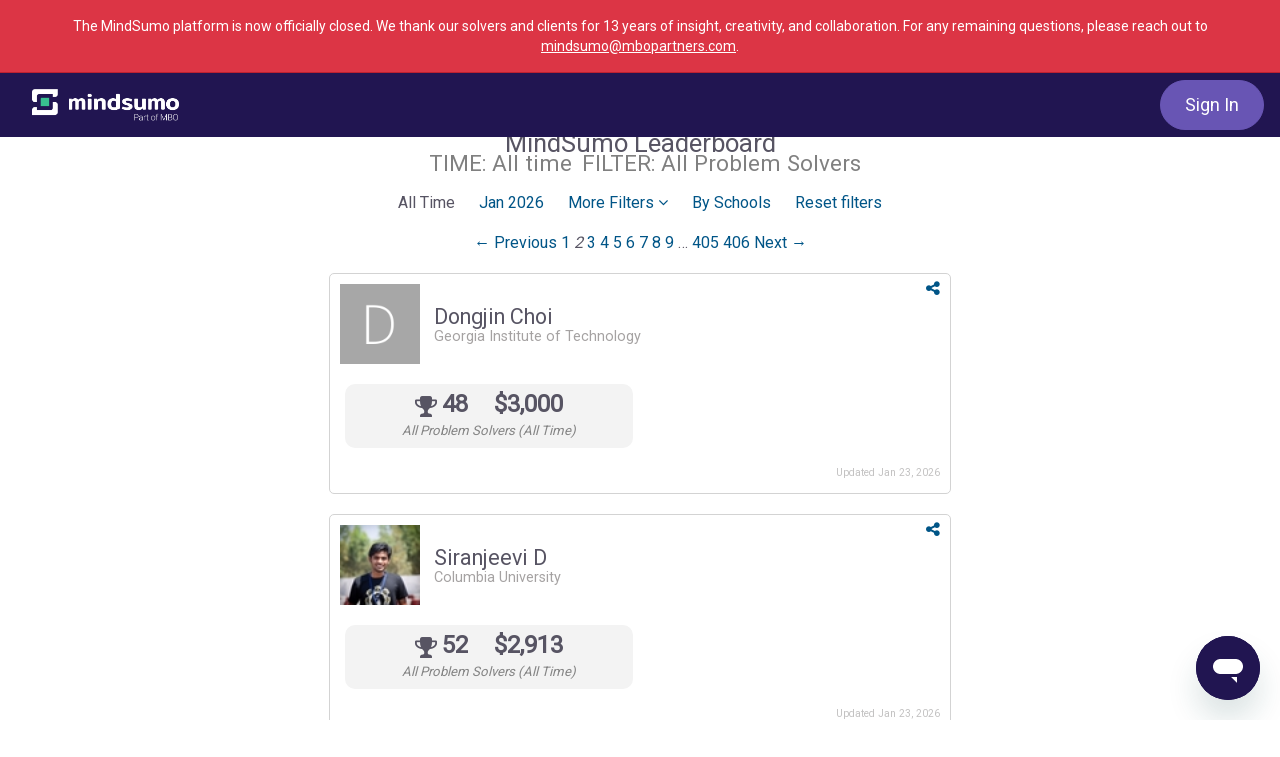

--- FILE ---
content_type: text/html; charset=utf-8
request_url: https://www.mindsumo.com/leaders?filter_by=&filter_item=&page=2&utm_campaign=leaderboard&utm_content=solver_leader_343836&utm_term=social_dropdown
body_size: 45362
content:
<!doctype html>
<html lang="en">
  <head>
    <title>MindSumo | Crowdsourcing for Innovation and Insights from Millennials</title>

  <meta name="viewport" content="width=device-width, initial-scale=1.0">
  <meta name="description" content="MindSumo is the leading crowdsourcing platform for insight and innovation from Millennials and Gen Z consumers. We harness the power of the crowd to generate ideas and solve problems for companies.">
  <meta name="keywords" content="mindsumo, mind, sumo, crowdsourcing, crowd, innovation, co-creation, open innovation, millennial, gen z, generation z, consumer, insight, consumer insights, market research, ideation">


<meta name="robots" content="all">

<!-- Open Graph Meta Tags -->
    <meta property="og:url" content="https://www.mindsumo.com/">
    <meta property="og:type" content="website">
    <meta property="og:site_name" content="MindSumo">
    <meta property="og:title" content="MindSumo | Crowdsourcing for Innovation and Insights from Millennials">
    <meta property="og:description" content="MindSumo is the leading crowdsourcing platform for insight and innovation from Millennials and Gen Z consumers. We harness the power of the crowd to generate ideas and solve problems for companies.">
    <meta property="og:locale" content="en_US">
    <meta property="og:image" content="https://d18qs7yq39787j.cloudfront.net/public/MindSumo_OpenGraph_2023.png">
      <meta property="og:image:url" content="https://d18qs7yq39787j.cloudfront.net/public/MindSumo_OpenGraph_2023.png">
      <meta property="og:image:width" content="1200">
      <meta property="og:image:height" content="630">
      <meta property="og:image:type" content="image/png">
      <meta property="og:image:alt" content="MindSumo logo">

<meta name="stripe-key" content="pk_072yBfE4tukbAO2PXS8gNrMZp7950">
<meta name="csrf-param" content="authenticity_token" />
<meta name="csrf-token" content="tifWiQ8nGsLVfBCUenDR5lWWL0ndfc6cdlcjfsLxP2zVlyEUVMIdpd-6cwxTCBzgRhoEWy0IMXPRkoZ2t9unrA" />
    <script src="https://cmp.osano.com/6opkNTxW3JTq1NK9/58b0d84e-13cf-4767-853d-c3b663c48186/osano.js"></script>

<script type="text/javascript">
  ;window.NREUM||(NREUM={});NREUM.init={distributed_tracing:{enabled:true},privacy:{cookies_enabled:true}};
  ;NREUM.loader_config={accountID:"3000311",trustKey:"3000311",agentID:"1386210073",licenseKey:"NRJS-26914a0ca124c858e64",applicationID:"1238977057"};
  ;NREUM.info={beacon:"bam.nr-data.net",errorBeacon:"bam.nr-data.net",licenseKey:"NRJS-26914a0ca124c858e64",applicationID:"1238977057",sa:1};
  ;/*! For license information please see nr-loader-spa-1.288.1.min.js.LICENSE.txt */
  (()=>{var e,t,r={8122:(e,t,r)=>{"use strict";r.d(t,{a:()=>i});var n=r(944);function i(e,t){try{if(!e||"object"!=typeof e)return(0,n.R)(3);if(!t||"object"!=typeof t)return(0,n.R)(4);const r=Object.create(Object.getPrototypeOf(t),Object.getOwnPropertyDescriptors(t)),o=0===Object.keys(r).length?e:r;for(let a in o)if(void 0!==e[a])try{if(null===e[a]){r[a]=null;continue}Array.isArray(e[a])&&Array.isArray(t[a])?r[a]=Array.from(new Set([...e[a],...t[a]])):"object"==typeof e[a]&&"object"==typeof t[a]?r[a]=i(e[a],t[a]):r[a]=e[a]}catch(e){(0,n.R)(1,e)}return r}catch(e){(0,n.R)(2,e)}}},2555:(e,t,r)=>{"use strict";r.d(t,{Vp:()=>c,fn:()=>s,x1:()=>u});var n=r(384),i=r(8122);const o={beacon:n.NT.beacon,errorBeacon:n.NT.errorBeacon,licenseKey:void 0,applicationID:void 0,sa:void 0,queueTime:void 0,applicationTime:void 0,ttGuid:void 0,user:void 0,account:void 0,product:void 0,extra:void 0,jsAttributes:{},userAttributes:void 0,atts:void 0,transactionName:void 0,tNamePlain:void 0},a={};function s(e){try{const t=c(e);return!!t.licenseKey&&!!t.errorBeacon&&!!t.applicationID}catch(e){return!1}}function c(e){if(!e)throw new Error("All info objects require an agent identifier!");if(!a[e])throw new Error("Info for ".concat(e," was never set"));return a[e]}function u(e,t){if(!e)throw new Error("All info objects require an agent identifier!");a[e]=(0,i.a)(t,o);const r=(0,n.nY)(e);r&&(r.info=a[e])}},9417:(e,t,r)=>{"use strict";r.d(t,{D0:()=>h,gD:()=>g,xN:()=>p});var n=r(3333);const i=e=>{if(!e||"string"!=typeof e)return!1;try{document.createDocumentFragment().querySelector(e)}catch{return!1}return!0};var o=r(2614),a=r(944),s=r(384),c=r(8122);const u="[data-nr-mask]",d=()=>{const e={feature_flags:[],experimental:{marks:!1,measures:!1,resources:!1},mask_selector:"*",block_selector:"[data-nr-block]",mask_input_options:{color:!1,date:!1,"datetime-local":!1,email:!1,month:!1,number:!1,range:!1,search:!1,tel:!1,text:!1,time:!1,url:!1,week:!1,textarea:!1,select:!1,password:!0}};return{ajax:{deny_list:void 0,block_internal:!0,enabled:!0,autoStart:!0},api:{allow_registered_children:!0,duplicate_registered_data:!1},distributed_tracing:{enabled:void 0,exclude_newrelic_header:void 0,cors_use_newrelic_header:void 0,cors_use_tracecontext_headers:void 0,allowed_origins:void 0},get feature_flags(){return e.feature_flags},set feature_flags(t){e.feature_flags=t},generic_events:{enabled:!0,autoStart:!0},harvest:{interval:30},jserrors:{enabled:!0,autoStart:!0},logging:{enabled:!0,autoStart:!0},metrics:{enabled:!0,autoStart:!0},obfuscate:void 0,page_action:{enabled:!0},page_view_event:{enabled:!0,autoStart:!0},page_view_timing:{enabled:!0,autoStart:!0},performance:{get capture_marks(){return e.feature_flags.includes(n.$v.MARKS)||e.experimental.marks},set capture_marks(t){e.experimental.marks=t},get capture_measures(){return e.feature_flags.includes(n.$v.MEASURES)||e.experimental.measures},set capture_measures(t){e.experimental.measures=t},capture_detail:!0,resources:{get enabled(){return e.feature_flags.includes(n.$v.RESOURCES)||e.experimental.resources},set enabled(t){e.experimental.resources=t},asset_types:[],first_party_domains:[],ignore_newrelic:!0}},privacy:{cookies_enabled:!0},proxy:{assets:void 0,beacon:void 0},session:{expiresMs:o.wk,inactiveMs:o.BB},session_replay:{autoStart:!0,enabled:!1,preload:!1,sampling_rate:10,error_sampling_rate:100,collect_fonts:!1,inline_images:!1,fix_stylesheets:!0,mask_all_inputs:!0,get mask_text_selector(){return e.mask_selector},set mask_text_selector(t){i(t)?e.mask_selector="".concat(t,",").concat(u):""===t||null===t?e.mask_selector=u:(0,a.R)(5,t)},get block_class(){return"nr-block"},get ignore_class(){return"nr-ignore"},get mask_text_class(){return"nr-mask"},get block_selector(){return e.block_selector},set block_selector(t){i(t)?e.block_selector+=",".concat(t):""!==t&&(0,a.R)(6,t)},get mask_input_options(){return e.mask_input_options},set mask_input_options(t){t&&"object"==typeof t?e.mask_input_options={...t,password:!0}:(0,a.R)(7,t)}},session_trace:{enabled:!0,autoStart:!0},soft_navigations:{enabled:!0,autoStart:!0},spa:{enabled:!0,autoStart:!0},ssl:void 0,user_actions:{enabled:!0,elementAttributes:["id","className","tagName","type"]}}},l={},f="All configuration objects require an agent identifier!";function h(e){if(!e)throw new Error(f);if(!l[e])throw new Error("Configuration for ".concat(e," was never set"));return l[e]}function p(e,t){if(!e)throw new Error(f);l[e]=(0,c.a)(t,d());const r=(0,s.nY)(e);r&&(r.init=l[e])}function g(e,t){if(!e)throw new Error(f);var r=h(e);if(r){for(var n=t.split("."),i=0;i<n.length-1;i++)if("object"!=typeof(r=r[n[i]]))return;r=r[n[n.length-1]]}return r}},5603:(e,t,r)=>{"use strict";r.d(t,{a:()=>c,o:()=>s});var n=r(384),i=r(8122);const o={accountID:void 0,trustKey:void 0,agentID:void 0,licenseKey:void 0,applicationID:void 0,xpid:void 0},a={};function s(e){if(!e)throw new Error("All loader-config objects require an agent identifier!");if(!a[e])throw new Error("LoaderConfig for ".concat(e," was never set"));return a[e]}function c(e,t){if(!e)throw new Error("All loader-config objects require an agent identifier!");a[e]=(0,i.a)(t,o);const r=(0,n.nY)(e);r&&(r.loader_config=a[e])}},3371:(e,t,r)=>{"use strict";r.d(t,{V:()=>f,f:()=>l});var n=r(8122),i=r(384),o=r(6154),a=r(9324);let s=0;const c={buildEnv:a.F3,distMethod:a.Xs,version:a.xv,originTime:o.WN},u={appMetadata:{},customTransaction:void 0,denyList:void 0,disabled:!1,entityManager:void 0,harvester:void 0,isolatedBacklog:!1,loaderType:void 0,maxBytes:3e4,obfuscator:void 0,onerror:void 0,ptid:void 0,releaseIds:{},session:void 0,timeKeeper:void 0},d={};function l(e){if(!e)throw new Error("All runtime objects require an agent identifier!");if(!d[e])throw new Error("Runtime for ".concat(e," was never set"));return d[e]}function f(e,t){if(!e)throw new Error("All runtime objects require an agent identifier!");d[e]={...(0,n.a)(t,u),...c},Object.hasOwnProperty.call(d[e],"harvestCount")||Object.defineProperty(d[e],"harvestCount",{get:()=>++s});const r=(0,i.nY)(e);r&&(r.runtime=d[e])}},9324:(e,t,r)=>{"use strict";r.d(t,{F3:()=>i,Xs:()=>o,Yq:()=>a,xv:()=>n});const n="1.288.1",i="PROD",o="CDN",a="^2.0.0-alpha.18"},6154:(e,t,r)=>{"use strict";r.d(t,{A4:()=>s,OF:()=>d,RI:()=>i,WN:()=>h,bv:()=>o,gm:()=>a,lR:()=>f,m:()=>u,mw:()=>c,sb:()=>l});var n=r(1863);const i="undefined"!=typeof window&&!!window.document,o="undefined"!=typeof WorkerGlobalScope&&("undefined"!=typeof self&&self instanceof WorkerGlobalScope&&self.navigator instanceof WorkerNavigator||"undefined"!=typeof globalThis&&globalThis instanceof WorkerGlobalScope&&globalThis.navigator instanceof WorkerNavigator),a=i?window:"undefined"!=typeof WorkerGlobalScope&&("undefined"!=typeof self&&self instanceof WorkerGlobalScope&&self||"undefined"!=typeof globalThis&&globalThis instanceof WorkerGlobalScope&&globalThis),s="complete"===a?.document?.readyState,c=Boolean("hidden"===a?.document?.visibilityState),u=""+a?.location,d=/iPad|iPhone|iPod/.test(a.navigator?.userAgent),l=d&&"undefined"==typeof SharedWorker,f=(()=>{const e=a.navigator?.userAgent?.match(/Firefox[/\s](\d+\.\d+)/);return Array.isArray(e)&&e.length>=2?+e[1]:0})(),h=Date.now()-(0,n.t)()},7295:(e,t,r)=>{"use strict";r.d(t,{Xv:()=>a,gX:()=>i,iW:()=>o});var n=[];function i(e){if(!e||o(e))return!1;if(0===n.length)return!0;for(var t=0;t<n.length;t++){var r=n[t];if("*"===r.hostname)return!1;if(s(r.hostname,e.hostname)&&c(r.pathname,e.pathname))return!1}return!0}function o(e){return void 0===e.hostname}function a(e){if(n=[],e&&e.length)for(var t=0;t<e.length;t++){let r=e[t];if(!r)continue;0===r.indexOf("http://")?r=r.substring(7):0===r.indexOf("https://")&&(r=r.substring(8));const i=r.indexOf("/");let o,a;i>0?(o=r.substring(0,i),a=r.substring(i)):(o=r,a="");let[s]=o.split(":");n.push({hostname:s,pathname:a})}}function s(e,t){return!(e.length>t.length)&&t.indexOf(e)===t.length-e.length}function c(e,t){return 0===e.indexOf("/")&&(e=e.substring(1)),0===t.indexOf("/")&&(t=t.substring(1)),""===e||e===t}},3241:(e,t,r)=>{"use strict";r.d(t,{W:()=>o});var n=r(6154);const i="newrelic";function o(e={}){try{n.gm.dispatchEvent(new CustomEvent(i,{detail:e}))}catch(e){}}},1687:(e,t,r)=>{"use strict";r.d(t,{Ak:()=>c,Ze:()=>l,x3:()=>u});var n=r(7836),i=r(3606),o=r(860),a=r(2646);const s={};function c(e,t){const r={staged:!1,priority:o.P3[t]||0};d(e),s[e].get(t)||s[e].set(t,r)}function u(e,t){e&&s[e]&&(s[e].get(t)&&s[e].delete(t),h(e,t,!1),s[e].size&&f(e))}function d(e){if(!e)throw new Error("agentIdentifier required");s[e]||(s[e]=new Map)}function l(e="",t="feature",r=!1){if(d(e),!e||!s[e].get(t)||r)return h(e,t);s[e].get(t).staged=!0,f(e)}function f(e){const t=Array.from(s[e]);t.every((([e,t])=>t.staged))&&(t.sort(((e,t)=>e[1].priority-t[1].priority)),t.forEach((([t])=>{s[e].delete(t),h(e,t)})))}function h(e,t,r=!0){const o=e?n.ee.get(e):n.ee,s=i.i.handlers;if(!o.aborted&&o.backlog&&s){if(r){const e=o.backlog[t],r=s[t];if(r){for(let t=0;e&&t<e.length;++t)p(e[t],r);Object.entries(r).forEach((([e,t])=>{Object.values(t||{}).forEach((t=>{t[0]?.on&&t[0]?.context()instanceof a.y&&t[0].on(e,t[1])}))}))}}o.isolatedBacklog||delete s[t],o.backlog[t]=null,o.emit("drain-"+t,[])}}function p(e,t){var r=e[1];Object.values(t[r]||{}).forEach((t=>{var r=e[0];if(t[0]===r){var n=t[1],i=e[3],o=e[2];n.apply(i,o)}}))}},7836:(e,t,r)=>{"use strict";r.d(t,{P:()=>c,ee:()=>u});var n=r(384),i=r(8990),o=r(3371),a=r(2646),s=r(5607);const c="nr@context:".concat(s.W),u=function e(t,r){var n={},s={},d={},l=!1;try{l=16===r.length&&(0,o.f)(r).isolatedBacklog}catch(e){}var f={on:p,addEventListener:p,removeEventListener:function(e,t){var r=n[e];if(!r)return;for(var i=0;i<r.length;i++)r[i]===t&&r.splice(i,1)},emit:function(e,r,n,i,o){!1!==o&&(o=!0);if(u.aborted&&!i)return;t&&o&&t.emit(e,r,n);for(var a=h(n),c=g(e),d=c.length,l=0;l<d;l++)c[l].apply(a,r);var p=v()[s[e]];p&&p.push([f,e,r,a]);return a},get:m,listeners:g,context:h,buffer:function(e,t){const r=v();if(t=t||"feature",f.aborted)return;Object.entries(e||{}).forEach((([e,n])=>{s[n]=t,t in r||(r[t]=[])}))},abort:function(){f._aborted=!0,Object.keys(f.backlog).forEach((e=>{delete f.backlog[e]}))},isBuffering:function(e){return!!v()[s[e]]},debugId:r,backlog:l?{}:t&&"object"==typeof t.backlog?t.backlog:{},isolatedBacklog:l};return Object.defineProperty(f,"aborted",{get:()=>{let e=f._aborted||!1;return e||(t&&(e=t.aborted),e)}}),f;function h(e){return e&&e instanceof a.y?e:e?(0,i.I)(e,c,(()=>new a.y(c))):new a.y(c)}function p(e,t){n[e]=g(e).concat(t)}function g(e){return n[e]||[]}function m(t){return d[t]=d[t]||e(f,t)}function v(){return f.backlog}}(void 0,"globalEE"),d=(0,n.Zm)();d.ee||(d.ee=u)},2646:(e,t,r)=>{"use strict";r.d(t,{y:()=>n});class n{constructor(e){this.contextId=e}}},9908:(e,t,r)=>{"use strict";r.d(t,{d:()=>n,p:()=>i});var n=r(7836).ee.get("handle");function i(e,t,r,i,o){o?(o.buffer([e],i),o.emit(e,t,r)):(n.buffer([e],i),n.emit(e,t,r))}},3606:(e,t,r)=>{"use strict";r.d(t,{i:()=>o});var n=r(9908);o.on=a;var i=o.handlers={};function o(e,t,r,o){a(o||n.d,i,e,t,r)}function a(e,t,r,i,o){o||(o="feature"),e||(e=n.d);var a=t[o]=t[o]||{};(a[r]=a[r]||[]).push([e,i])}},3878:(e,t,r)=>{"use strict";function n(e,t){return{capture:e,passive:!1,signal:t}}function i(e,t,r=!1,i){window.addEventListener(e,t,n(r,i))}function o(e,t,r=!1,i){document.addEventListener(e,t,n(r,i))}r.d(t,{DD:()=>o,jT:()=>n,sp:()=>i})},5607:(e,t,r)=>{"use strict";r.d(t,{W:()=>n});const n=(0,r(9566).bz)()},9566:(e,t,r)=>{"use strict";r.d(t,{LA:()=>s,ZF:()=>c,bz:()=>a,el:()=>u});var n=r(6154);const i="xxxxxxxx-xxxx-4xxx-yxxx-xxxxxxxxxxxx";function o(e,t){return e?15&e[t]:16*Math.random()|0}function a(){const e=n.gm?.crypto||n.gm?.msCrypto;let t,r=0;return e&&e.getRandomValues&&(t=e.getRandomValues(new Uint8Array(30))),i.split("").map((e=>"x"===e?o(t,r++).toString(16):"y"===e?(3&o()|8).toString(16):e)).join("")}function s(e){const t=n.gm?.crypto||n.gm?.msCrypto;let r,i=0;t&&t.getRandomValues&&(r=t.getRandomValues(new Uint8Array(e)));const a=[];for(var s=0;s<e;s++)a.push(o(r,i++).toString(16));return a.join("")}function c(){return s(16)}function u(){return s(32)}},2614:(e,t,r)=>{"use strict";r.d(t,{BB:()=>a,H3:()=>n,g:()=>u,iL:()=>c,tS:()=>s,uh:()=>i,wk:()=>o});const n="NRBA",i="SESSION",o=144e5,a=18e5,s={STARTED:"session-started",PAUSE:"session-pause",RESET:"session-reset",RESUME:"session-resume",UPDATE:"session-update"},c={SAME_TAB:"same-tab",CROSS_TAB:"cross-tab"},u={OFF:0,FULL:1,ERROR:2}},1863:(e,t,r)=>{"use strict";function n(){return Math.floor(performance.now())}r.d(t,{t:()=>n})},7485:(e,t,r)=>{"use strict";r.d(t,{D:()=>i});var n=r(6154);function i(e){if(0===(e||"").indexOf("data:"))return{protocol:"data"};try{const t=new URL(e,location.href),r={port:t.port,hostname:t.hostname,pathname:t.pathname,search:t.search,protocol:t.protocol.slice(0,t.protocol.indexOf(":")),sameOrigin:t.protocol===n.gm?.location?.protocol&&t.host===n.gm?.location?.host};return r.port&&""!==r.port||("http:"===t.protocol&&(r.port="80"),"https:"===t.protocol&&(r.port="443")),r.pathname&&""!==r.pathname?r.pathname.startsWith("/")||(r.pathname="/".concat(r.pathname)):r.pathname="/",r}catch(e){return{}}}},944:(e,t,r)=>{"use strict";function n(e,t){"function"==typeof console.debug&&console.debug("New Relic Warning: https://github.com/newrelic/newrelic-browser-agent/blob/main/docs/warning-codes.md#".concat(e),t)}r.d(t,{R:()=>n})},5701:(e,t,r)=>{"use strict";r.d(t,{B:()=>o,t:()=>a});var n=r(3241);const i=new Set,o={};function a(e,t){const r=t.agentIdentifier;o[r]??={},e&&"object"==typeof e&&(i.has(r)||(t.ee.emit("rumresp",[e]),o[r]=e,i.add(r),(0,n.W)({agentIdentifier:r,loaded:!0,drained:!0,type:"lifecycle",name:"load",feature:void 0,data:e})))}},8990:(e,t,r)=>{"use strict";r.d(t,{I:()=>i});var n=Object.prototype.hasOwnProperty;function i(e,t,r){if(n.call(e,t))return e[t];var i=r();if(Object.defineProperty&&Object.keys)try{return Object.defineProperty(e,t,{value:i,writable:!0,enumerable:!1}),i}catch(e){}return e[t]=i,i}},6389:(e,t,r)=>{"use strict";function n(e,t=500,r={}){const n=r?.leading||!1;let i;return(...r)=>{n&&void 0===i&&(e.apply(this,r),i=setTimeout((()=>{i=clearTimeout(i)}),t)),n||(clearTimeout(i),i=setTimeout((()=>{e.apply(this,r)}),t))}}function i(e){let t=!1;return(...r)=>{t||(t=!0,e.apply(this,r))}}r.d(t,{J:()=>i,s:()=>n})},3304:(e,t,r)=>{"use strict";r.d(t,{A:()=>o});var n=r(7836);const i=()=>{const e=new WeakSet;return(t,r)=>{if("object"==typeof r&&null!==r){if(e.has(r))return;e.add(r)}return r}};function o(e){try{return JSON.stringify(e,i())??""}catch(e){try{n.ee.emit("internal-error",[e])}catch(e){}return""}}},3496:(e,t,r)=>{"use strict";function n(e){return!e||!(!e.licenseKey||!e.applicationID)}function i(e,t){return!e||e.licenseKey===t.info.licenseKey&&e.applicationID===t.info.applicationID}r.d(t,{A:()=>i,I:()=>n})},5289:(e,t,r)=>{"use strict";r.d(t,{GG:()=>o,sB:()=>a});var n=r(3878);function i(){return"undefined"==typeof document||"complete"===document.readyState}function o(e,t){if(i())return e();(0,n.sp)("load",e,t)}function a(e){if(i())return e();(0,n.DD)("DOMContentLoaded",e)}},384:(e,t,r)=>{"use strict";r.d(t,{NT:()=>o,US:()=>d,Zm:()=>a,bQ:()=>c,dV:()=>s,nY:()=>u,pV:()=>l});var n=r(6154),i=r(1863);const o={beacon:"bam.nr-data.net",errorBeacon:"bam.nr-data.net"};function a(){return n.gm.NREUM||(n.gm.NREUM={}),void 0===n.gm.newrelic&&(n.gm.newrelic=n.gm.NREUM),n.gm.NREUM}function s(){let e=a();return e.o||(e.o={ST:n.gm.setTimeout,SI:n.gm.setImmediate,CT:n.gm.clearTimeout,XHR:n.gm.XMLHttpRequest,REQ:n.gm.Request,EV:n.gm.Event,PR:n.gm.Promise,MO:n.gm.MutationObserver,FETCH:n.gm.fetch,WS:n.gm.WebSocket}),e}function c(e,t){let r=a();r.initializedAgents??={},t.initializedAt={ms:(0,i.t)(),date:new Date},r.initializedAgents[e]=t}function u(e){let t=a();return t.initializedAgents?.[e]}function d(e,t){a()[e]=t}function l(){return function(){let e=a();const t=e.info||{};e.info={beacon:o.beacon,errorBeacon:o.errorBeacon,...t}}(),function(){let e=a();const t=e.init||{};e.init={...t}}(),s(),function(){let e=a();const t=e.loader_config||{};e.loader_config={...t}}(),a()}},2843:(e,t,r)=>{"use strict";r.d(t,{u:()=>i});var n=r(3878);function i(e,t=!1,r,i){(0,n.DD)("visibilitychange",(function(){if(t)return void("hidden"===document.visibilityState&&e());e(document.visibilityState)}),r,i)}},8139:(e,t,r)=>{"use strict";r.d(t,{u:()=>f});var n=r(7836),i=r(3434),o=r(8990),a=r(6154);const s={},c=a.gm.XMLHttpRequest,u="addEventListener",d="removeEventListener",l="nr@wrapped:".concat(n.P);function f(e){var t=function(e){return(e||n.ee).get("events")}(e);if(s[t.debugId]++)return t;s[t.debugId]=1;var r=(0,i.YM)(t,!0);function f(e){r.inPlace(e,[u,d],"-",p)}function p(e,t){return e[1]}return"getPrototypeOf"in Object&&(a.RI&&h(document,f),c&&h(c.prototype,f),h(a.gm,f)),t.on(u+"-start",(function(e,t){var n=e[1];if(null!==n&&("function"==typeof n||"object"==typeof n)){var i=(0,o.I)(n,l,(function(){var e={object:function(){if("function"!=typeof n.handleEvent)return;return n.handleEvent.apply(n,arguments)},function:n}[typeof n];return e?r(e,"fn-",null,e.name||"anonymous"):n}));this.wrapped=e[1]=i}})),t.on(d+"-start",(function(e){e[1]=this.wrapped||e[1]})),t}function h(e,t,...r){let n=e;for(;"object"==typeof n&&!Object.prototype.hasOwnProperty.call(n,u);)n=Object.getPrototypeOf(n);n&&t(n,...r)}},3434:(e,t,r)=>{"use strict";r.d(t,{Jt:()=>o,YM:()=>c});var n=r(7836),i=r(5607);const o="nr@original:".concat(i.W);var a=Object.prototype.hasOwnProperty,s=!1;function c(e,t){return e||(e=n.ee),r.inPlace=function(e,t,n,i,o){n||(n="");const a="-"===n.charAt(0);for(let s=0;s<t.length;s++){const c=t[s],u=e[c];d(u)||(e[c]=r(u,a?c+n:n,i,c,o))}},r.flag=o,r;function r(t,r,n,s,c){return d(t)?t:(r||(r=""),nrWrapper[o]=t,function(e,t,r){if(Object.defineProperty&&Object.keys)try{return Object.keys(e).forEach((function(r){Object.defineProperty(t,r,{get:function(){return e[r]},set:function(t){return e[r]=t,t}})})),t}catch(e){u([e],r)}for(var n in e)a.call(e,n)&&(t[n]=e[n])}(t,nrWrapper,e),nrWrapper);function nrWrapper(){var o,a,d,l;try{a=this,o=[...arguments],d="function"==typeof n?n(o,a):n||{}}catch(t){u([t,"",[o,a,s],d],e)}i(r+"start",[o,a,s],d,c);try{return l=t.apply(a,o)}catch(e){throw i(r+"err",[o,a,e],d,c),e}finally{i(r+"end",[o,a,l],d,c)}}}function i(r,n,i,o){if(!s||t){var a=s;s=!0;try{e.emit(r,n,i,t,o)}catch(t){u([t,r,n,i],e)}s=a}}}function u(e,t){t||(t=n.ee);try{t.emit("internal-error",e)}catch(e){}}function d(e){return!(e&&"function"==typeof e&&e.apply&&!e[o])}},9414:(e,t,r)=>{"use strict";r.d(t,{J:()=>c});var n=r(7836),i=r(2646),o=r(944),a=r(3434);const s=new Map;function c(e,t,r,c){if("object"!=typeof t||!t||"string"!=typeof r||!r||"function"!=typeof t[r])return(0,o.R)(29);const u=function(e){return(e||n.ee).get("logger")}(e),d=(0,a.YM)(u),l=new i.y(n.P);l.level=c.level,l.customAttributes=c.customAttributes;const f=t[r]?.[a.Jt]||t[r];return s.set(f,l),d.inPlace(t,[r],"wrap-logger-",(()=>s.get(f))),u}},9300:(e,t,r)=>{"use strict";r.d(t,{T:()=>n});const n=r(860).K7.ajax},3333:(e,t,r)=>{"use strict";r.d(t,{$v:()=>u,TZ:()=>n,Zp:()=>i,kd:()=>c,mq:()=>s,nf:()=>a,qN:()=>o});const n=r(860).K7.genericEvents,i=["auxclick","click","copy","keydown","paste","scrollend"],o=["focus","blur"],a=4,s=1e3,c=["PageAction","UserAction","BrowserPerformance"],u={MARKS:"experimental.marks",MEASURES:"experimental.measures",RESOURCES:"experimental.resources"}},6774:(e,t,r)=>{"use strict";r.d(t,{T:()=>n});const n=r(860).K7.jserrors},993:(e,t,r)=>{"use strict";r.d(t,{A$:()=>o,ET:()=>a,TZ:()=>s,p_:()=>i});var n=r(860);const i={ERROR:"ERROR",WARN:"WARN",INFO:"INFO",DEBUG:"DEBUG",TRACE:"TRACE"},o={OFF:0,ERROR:1,WARN:2,INFO:3,DEBUG:4,TRACE:5},a="log",s=n.K7.logging},3785:(e,t,r)=>{"use strict";r.d(t,{R:()=>c,b:()=>u});var n=r(9908),i=r(1863),o=r(860),a=r(8154),s=r(993);function c(e,t,r={},c=s.p_.INFO,u,d=(0,i.t)()){(0,n.p)(a.xV,["API/logging/".concat(c.toLowerCase(),"/called")],void 0,o.K7.metrics,e),(0,n.p)(s.ET,[d,t,r,c,u],void 0,o.K7.logging,e)}function u(e){return"string"==typeof e&&Object.values(s.p_).some((t=>t===e.toUpperCase().trim()))}},8154:(e,t,r)=>{"use strict";r.d(t,{z_:()=>o,XG:()=>s,TZ:()=>n,rs:()=>i,xV:()=>a});r(6154),r(9566),r(384);const n=r(860).K7.metrics,i="sm",o="cm",a="storeSupportabilityMetrics",s="storeEventMetrics"},6630:(e,t,r)=>{"use strict";r.d(t,{T:()=>n});const n=r(860).K7.pageViewEvent},782:(e,t,r)=>{"use strict";r.d(t,{T:()=>n});const n=r(860).K7.pageViewTiming},6344:(e,t,r)=>{"use strict";r.d(t,{BB:()=>d,G4:()=>o,Qb:()=>l,TZ:()=>i,Ug:()=>a,_s:()=>s,bc:()=>u,yP:()=>c});var n=r(2614);const i=r(860).K7.sessionReplay,o={RECORD:"recordReplay",PAUSE:"pauseReplay",REPLAY_RUNNING:"replayRunning",ERROR_DURING_REPLAY:"errorDuringReplay"},a=.12,s={DomContentLoaded:0,Load:1,FullSnapshot:2,IncrementalSnapshot:3,Meta:4,Custom:5},c={[n.g.ERROR]:15e3,[n.g.FULL]:3e5,[n.g.OFF]:0},u={RESET:{message:"Session was reset",sm:"Reset"},IMPORT:{message:"Recorder failed to import",sm:"Import"},TOO_MANY:{message:"429: Too Many Requests",sm:"Too-Many"},TOO_BIG:{message:"Payload was too large",sm:"Too-Big"},CROSS_TAB:{message:"Session Entity was set to OFF on another tab",sm:"Cross-Tab"},ENTITLEMENTS:{message:"Session Replay is not allowed and will not be started",sm:"Entitlement"}},d=5e3,l={API:"api"}},5270:(e,t,r)=>{"use strict";r.d(t,{Aw:()=>c,CT:()=>u,SR:()=>s,rF:()=>d});var n=r(384),i=r(9417),o=r(7767),a=r(6154);function s(e){return!!(0,n.dV)().o.MO&&(0,o.V)(e)&&!0===(0,i.gD)(e,"session_trace.enabled")}function c(e){return!0===(0,i.gD)(e,"session_replay.preload")&&s(e)}function u(e,t){const r=t.correctAbsoluteTimestamp(e);return{originalTimestamp:e,correctedTimestamp:r,timestampDiff:e-r,originTime:a.WN,correctedOriginTime:t.correctedOriginTime,originTimeDiff:Math.floor(a.WN-t.correctedOriginTime)}}function d(e,t){try{if("string"==typeof t?.type){if("password"===t.type.toLowerCase())return"*".repeat(e?.length||0);if(void 0!==t?.dataset?.nrUnmask||t?.classList?.contains("nr-unmask"))return e}}catch(e){}return"string"==typeof e?e.replace(/[\S]/g,"*"):"*".repeat(e?.length||0)}},3738:(e,t,r)=>{"use strict";r.d(t,{He:()=>i,Kp:()=>s,Lc:()=>u,Rz:()=>d,TZ:()=>n,bD:()=>o,d3:()=>a,jx:()=>l,uP:()=>c});const n=r(860).K7.sessionTrace,i="bstResource",o="resource",a="-start",s="-end",c="fn"+a,u="fn"+s,d="pushState",l=1e3},3962:(e,t,r)=>{"use strict";r.d(t,{AM:()=>o,O2:()=>c,Qu:()=>u,TZ:()=>s,ih:()=>d,pP:()=>a,tC:()=>i});var n=r(860);const i=["click","keydown","submit","popstate"],o="api",a="initialPageLoad",s=n.K7.softNav,c={INITIAL_PAGE_LOAD:"",ROUTE_CHANGE:1,UNSPECIFIED:2},u={INTERACTION:1,AJAX:2,CUSTOM_END:3,CUSTOM_TRACER:4},d={IP:"in progress",FIN:"finished",CAN:"cancelled"}},7378:(e,t,r)=>{"use strict";r.d(t,{$p:()=>x,BR:()=>b,Kp:()=>R,L3:()=>y,Lc:()=>c,NC:()=>o,SG:()=>d,TZ:()=>i,U6:()=>p,UT:()=>m,d3:()=>w,dT:()=>f,e5:()=>E,gx:()=>v,l9:()=>l,oW:()=>h,op:()=>g,rw:()=>u,tH:()=>T,uP:()=>s,wW:()=>A,xq:()=>a});var n=r(384);const i=r(860).K7.spa,o=["click","submit","keypress","keydown","keyup","change"],a=999,s="fn-start",c="fn-end",u="cb-start",d="api-ixn-",l="remaining",f="interaction",h="spaNode",p="jsonpNode",g="fetch-start",m="fetch-done",v="fetch-body-",b="jsonp-end",y=(0,n.dV)().o.ST,w="-start",R="-end",x="-body",A="cb"+R,E="jsTime",T="fetch"},4234:(e,t,r)=>{"use strict";r.d(t,{W:()=>o});var n=r(7836),i=r(1687);class o{constructor(e,t){this.agentIdentifier=e,this.ee=n.ee.get(e),this.featureName=t,this.blocked=!1}deregisterDrain(){(0,i.x3)(this.agentIdentifier,this.featureName)}}},7767:(e,t,r)=>{"use strict";r.d(t,{V:()=>o});var n=r(9417),i=r(6154);const o=e=>i.RI&&!0===(0,n.gD)(e,"privacy.cookies_enabled")},2110:(e,t,r)=>{"use strict";r.d(t,{j:()=>j});var n=r(860),i=r(9908),o=r(1687),a=r(5289),s=r(6154),c=r(944),u=r(8154),d=r(384),l=r(6344);const f=["setErrorHandler","finished","addToTrace","addRelease","recordCustomEvent","addPageAction","setCurrentRouteName","setPageViewName","setCustomAttribute","interaction","noticeError","setUserId","setApplicationVersion","start",l.G4.RECORD,l.G4.PAUSE,"log","wrapLogger","register"],h=["setErrorHandler","finished","addToTrace","addRelease"];var p=r(1863),g=r(2614),m=r(993),v=r(3785),b=r(9414),y=r(3496);var w=r(3241),R=r(5701);function x(){const e=(0,d.pV)();f.forEach((t=>{e[t]=(...r)=>function(t,...r){let n=[];return Object.values(e.initializedAgents).forEach((e=>{e&&e.runtime?e.exposed&&e[t]&&"micro-agent"!==e.runtime.loaderType&&n.push(e[t](...r)):(0,c.R)(38,t)})),n[0]}(t,...r)}))}const A={};function E(e,t){t||(0,o.Ak)(e.agentIdentifier,"api");const d=e.ee.get("tracer");A[e.agentIdentifier]=g.g.OFF,e.ee.on(l.G4.REPLAY_RUNNING,(t=>{A[e.agentIdentifier]=t}));const f="api-",x=f+"ixn-",E={addPageAction:function(e,t,r,i=(0,p.t)()){N(f,"addPageAction",!0,n.K7.genericEvents,i)(e,t,r)},log:function(t,{customAttributes:r={},level:o=m.p_.INFO}={},a,s=(0,p.t)()){(0,i.p)(u.xV,["API/log/called"],void 0,n.K7.metrics,e.ee),(0,v.R)(e.ee,t,r,o,a,s)},noticeError:function(t,r,o,a=(0,p.t)()){"string"==typeof t&&(t=new Error(t)),(0,i.p)(u.xV,["API/noticeError/called"],void 0,n.K7.metrics,e.ee),(0,i.p)("err",[t,a,!1,r,!!A[e.agentIdentifier],void 0,o],void 0,n.K7.jserrors,e.ee)}};function T(t,r,n,i){const o=e.info;return null===r?delete o.jsAttributes[t]:e.info={...e.info,jsAttributes:{...o.jsAttributes,[t]:r}},N(f,n,!0,i||null===r?"session":void 0)(t,r)}function S(){}e.register=function(t){return(0,i.p)(u.xV,["API/register/called"],void 0,n.K7.metrics,e.ee),function(e,t,r){const o={};let a,s;(0,c.R)(54,"newrelic.register"),e.init.api.allow_registered_children||(a=()=>(0,c.R)(55)),r&&(0,y.I)(r)||(a=()=>(0,c.R)(48,r));const d={addPageAction:(e,n={})=>{l(t.addPageAction,[e,{...o,...n}],r)},log:(e,n={})=>{l(t.log,[e,{...n,customAttributes:{...o,...n.customAttributes||{}}}],r)},noticeError:(e,n={})=>{l(t.noticeError,[e,{...o,...n}],r)},setApplicationVersion:e=>{o["application.version"]=e},setCustomAttribute:(e,t)=>{o[e]=t},setUserId:e=>{o["enduser.id"]=e},metadata:{customAttributes:o,target:r,get connected(){return s||Promise.reject(new Error("Failed to connect"))}}};a?a():s=new Promise(((t,n)=>{try{const i=e.runtime?.entityManager;let a=!!i?.get().entityGuid,s=i?.getEntityGuidFor(r.licenseKey,r.applicationID),c=!!s;if(a&&c)r.entityGuid=s,t(d);else{const u=setTimeout((()=>n(new Error("Failed to connect - Timeout"))),15e3);function l(n){(0,y.A)(n,e)?a||=!0:r.licenseKey===n.licenseKey&&r.applicationID===n.applicationID&&(c=!0,r.entityGuid=n.entityGuid),a&&c&&(clearTimeout(u),e.ee.removeEventListener("entity-added",l),t(d))}e.ee.emit("api-send-rum",[o,r]),e.ee.on("entity-added",l)}}catch(f){n(f)}}));const l=async(t,r,o)=>{if(a)return a();const d=(0,p.t)();(0,i.p)(u.xV,["API/register/".concat(t.name,"/called")],void 0,n.K7.metrics,e.ee);try{await s;const n=e.init.api.duplicate_registered_data;(!0===n||Array.isArray(n)&&n.includes(o.entityGuid))&&t(...r,void 0,d),t(...r,o.entityGuid,d)}catch(e){(0,c.R)(50,e)}};return d}(e,E,t)},e.log=function(e,t){E.log(e,t)},e.wrapLogger=(t,r,{customAttributes:o={},level:a=m.p_.INFO}={})=>{(0,i.p)(u.xV,["API/wrapLogger/called"],void 0,n.K7.metrics,e.ee),(0,b.J)(e.ee,t,r,{customAttributes:o,level:a})},h.forEach((t=>{e[t]=N(f,t,!0,"api")})),e.addPageAction=function(e,t){E.addPageAction(e,t)},e.recordCustomEvent=N(f,"recordCustomEvent",!0,n.K7.genericEvents),e.setPageViewName=function(t,r){if("string"==typeof t)return"/"!==t.charAt(0)&&(t="/"+t),e.runtime.customTransaction=(r||"http://custom.transaction")+t,N(f,"setPageViewName",!0)()},e.setCustomAttribute=function(e,t,r=!1){if("string"==typeof e){if(["string","number","boolean"].includes(typeof t)||null===t)return T(e,t,"setCustomAttribute",r);(0,c.R)(40,typeof t)}else(0,c.R)(39,typeof e)},e.setUserId=function(e){if("string"==typeof e||null===e)return T("enduser.id",e,"setUserId",!0);(0,c.R)(41,typeof e)},e.setApplicationVersion=function(e){if("string"==typeof e||null===e)return T("application.version",e,"setApplicationVersion",!1);(0,c.R)(42,typeof e)},e.start=()=>{try{(0,i.p)(u.xV,["API/start/called"],void 0,n.K7.metrics,e.ee),e.ee.emit("manual-start-all")}catch(e){(0,c.R)(23,e)}},e[l.G4.RECORD]=function(){(0,i.p)(u.xV,["API/recordReplay/called"],void 0,n.K7.metrics,e.ee),(0,i.p)(l.G4.RECORD,[],void 0,n.K7.sessionReplay,e.ee)},e[l.G4.PAUSE]=function(){(0,i.p)(u.xV,["API/pauseReplay/called"],void 0,n.K7.metrics,e.ee),(0,i.p)(l.G4.PAUSE,[],void 0,n.K7.sessionReplay,e.ee)},e.interaction=function(e){return(new S).get("object"==typeof e?e:{})};const I=S.prototype={createTracer:function(t,r){var o={},a=this,s="function"==typeof r;return(0,i.p)(u.xV,["API/createTracer/called"],void 0,n.K7.metrics,e.ee),e.runSoftNavOverSpa||(0,i.p)(x+"tracer",[(0,p.t)(),t,o],a,n.K7.spa,e.ee),function(){if(d.emit((s?"":"no-")+"fn-start",[(0,p.t)(),a,s],o),s)try{return r.apply(this,arguments)}catch(e){const t="string"==typeof e?new Error(e):e;throw d.emit("fn-err",[arguments,this,t],o),t}finally{d.emit("fn-end",[(0,p.t)()],o)}}}};function N(t,r,o,a,s=(0,p.t)()){return function(){return(0,i.p)(u.xV,["API/"+r+"/called"],void 0,n.K7.metrics,e.ee),(0,w.W)({agentIdentifier:e.agentIdentifier,drained:!!R.B?.[e.agentIdentifier],type:"data",name:"api",feature:t+r,data:{notSpa:o,bufferGroup:a}}),a&&(0,i.p)(t+r,[s,...arguments],o?null:this,a,e.ee),o?void 0:this}}function _(){r.e(478).then(r.bind(r,8778)).then((({setAsyncAPI:t})=>{t(e),(0,o.Ze)(e.agentIdentifier,"api")})).catch((t=>{(0,c.R)(27,t),e.ee.abort()}))}return["actionText","setName","setAttribute","save","ignore","onEnd","getContext","end","get"].forEach((t=>{I[t]=function(){return N.apply(this,[x,t,void 0,e.runSoftNavOverSpa?n.K7.softNav:n.K7.spa]).apply(this,arguments)}})),e.setCurrentRouteName=function(){return e.runSoftNavOverSpa?N(x,"routeName",void 0,n.K7.softNav)(...arguments):N(f,"routeName",!0,n.K7.spa)(...arguments)},e.noticeError=function(e,t){E.noticeError(e,t)},s.RI?(0,a.GG)((()=>_()),!0):_(),!0}var T=r(2555),S=r(9417),I=r(5603),N=r(3371);const _=e=>{const t=e.startsWith("http");e+="/",r.p=t?e:"https://"+e};var O=r(7836);const P=new Set;function j(e,t={},r,n){let{init:i,info:o,loader_config:a,runtime:c={},exposed:u=!0}=t;c.loaderType=r;const l=(0,d.pV)();o||(i=l.init,o=l.info,a=l.loader_config),(0,S.xN)(e.agentIdentifier,i||{}),(0,I.a)(e.agentIdentifier,a||{}),o.jsAttributes??={},s.bv&&(o.jsAttributes.isWorker=!0),(0,T.x1)(e.agentIdentifier,o);const f=e.init,h=[o.beacon,o.errorBeacon];P.has(e.agentIdentifier)||(f.proxy.assets&&(_(f.proxy.assets),h.push(f.proxy.assets)),f.proxy.beacon&&h.push(f.proxy.beacon),x(),(0,d.US)("activatedFeatures",R.B),e.runSoftNavOverSpa&&=!0===f.soft_navigations.enabled&&f.feature_flags.includes("soft_nav")),c.denyList=[...f.ajax.deny_list||[],...f.ajax.block_internal?h:[]],c.ptid=e.agentIdentifier,(0,N.V)(e.agentIdentifier,c),P.has(e.agentIdentifier)||(e.ee=O.ee.get(e.agentIdentifier),e.exposed=u,E(e,n),(0,w.W)({agentIdentifier:e.agentIdentifier,drained:!!R.B?.[e.agentIdentifier],type:"lifecycle",name:"initialize",feature:void 0,data:e.config})),P.add(e.agentIdentifier)}},8374:(e,t,r)=>{r.nc=(()=>{try{return document?.currentScript?.nonce}catch(e){}return""})()},860:(e,t,r)=>{"use strict";r.d(t,{$J:()=>d,K7:()=>c,P3:()=>u,XX:()=>i,Yy:()=>s,df:()=>o,qY:()=>n,v4:()=>a});const n="events",i="jserrors",o="browser/blobs",a="rum",s="browser/logs",c={ajax:"ajax",genericEvents:"generic_events",jserrors:i,logging:"logging",metrics:"metrics",pageAction:"page_action",pageViewEvent:"page_view_event",pageViewTiming:"page_view_timing",sessionReplay:"session_replay",sessionTrace:"session_trace",softNav:"soft_navigations",spa:"spa"},u={[c.pageViewEvent]:1,[c.pageViewTiming]:2,[c.metrics]:3,[c.jserrors]:4,[c.spa]:5,[c.ajax]:6,[c.sessionTrace]:7,[c.softNav]:8,[c.sessionReplay]:9,[c.logging]:10,[c.genericEvents]:11},d={[c.pageViewEvent]:a,[c.pageViewTiming]:n,[c.ajax]:n,[c.spa]:n,[c.softNav]:n,[c.metrics]:i,[c.jserrors]:i,[c.sessionTrace]:o,[c.sessionReplay]:o,[c.logging]:s,[c.genericEvents]:"ins"}}},n={};function i(e){var t=n[e];if(void 0!==t)return t.exports;var o=n[e]={exports:{}};return r[e](o,o.exports,i),o.exports}i.m=r,i.d=(e,t)=>{for(var r in t)i.o(t,r)&&!i.o(e,r)&&Object.defineProperty(e,r,{enumerable:!0,get:t[r]})},i.f={},i.e=e=>Promise.all(Object.keys(i.f).reduce(((t,r)=>(i.f[r](e,t),t)),[])),i.u=e=>({212:"nr-spa-compressor",249:"nr-spa-recorder",478:"nr-spa"}[e]+"-1.288.1.min.js"),i.o=(e,t)=>Object.prototype.hasOwnProperty.call(e,t),e={},t="NRBA-1.288.1.PROD:",i.l=(r,n,o,a)=>{if(e[r])e[r].push(n);else{var s,c;if(void 0!==o)for(var u=document.getElementsByTagName("script"),d=0;d<u.length;d++){var l=u[d];if(l.getAttribute("src")==r||l.getAttribute("data-webpack")==t+o){s=l;break}}if(!s){c=!0;var f={478:"sha512-A197RDwDZ/NC6lb/PMIOFBrBanO57cULL4UpUepScgzjZPIPBBvfu4q0KzMhC7C3O5hKrc4kmK4aLpo+cShQzw==",249:"sha512-vLsg6+YBYhjurdM2WzfhBAhBVePWtoDu80qykIlpvNN2ZI/vQW6RtaLjxO4qURR+uoqAzj3rmr/WXrut/dMk6w==",212:"sha512-zp1Z+7gPpQlCybgSJryGY0yfN1jgDOdumlzqhYMlkNM6WECh2j0PyauwuXIRk8U4vpuwRq7tFWKekZv0Lednvw=="};(s=document.createElement("script")).charset="utf-8",s.timeout=120,i.nc&&s.setAttribute("nonce",i.nc),s.setAttribute("data-webpack",t+o),s.src=r,0!==s.src.indexOf(window.location.origin+"/")&&(s.crossOrigin="anonymous"),f[a]&&(s.integrity=f[a])}e[r]=[n];var h=(t,n)=>{s.onerror=s.onload=null,clearTimeout(p);var i=e[r];if(delete e[r],s.parentNode&&s.parentNode.removeChild(s),i&&i.forEach((e=>e(n))),t)return t(n)},p=setTimeout(h.bind(null,void 0,{type:"timeout",target:s}),12e4);s.onerror=h.bind(null,s.onerror),s.onload=h.bind(null,s.onload),c&&document.head.appendChild(s)}},i.r=e=>{"undefined"!=typeof Symbol&&Symbol.toStringTag&&Object.defineProperty(e,Symbol.toStringTag,{value:"Module"}),Object.defineProperty(e,"__esModule",{value:!0})},i.p="https://js-agent.newrelic.com/",(()=>{var e={38:0,788:0};i.f.j=(t,r)=>{var n=i.o(e,t)?e[t]:void 0;if(0!==n)if(n)r.push(n[2]);else{var o=new Promise(((r,i)=>n=e[t]=[r,i]));r.push(n[2]=o);var a=i.p+i.u(t),s=new Error;i.l(a,(r=>{if(i.o(e,t)&&(0!==(n=e[t])&&(e[t]=void 0),n)){var o=r&&("load"===r.type?"missing":r.type),a=r&&r.target&&r.target.src;s.message="Loading chunk "+t+" failed.\n("+o+": "+a+")",s.name="ChunkLoadError",s.type=o,s.request=a,n[1](s)}}),"chunk-"+t,t)}};var t=(t,r)=>{var n,o,[a,s,c]=r,u=0;if(a.some((t=>0!==e[t]))){for(n in s)i.o(s,n)&&(i.m[n]=s[n]);if(c)c(i)}for(t&&t(r);u<a.length;u++)o=a[u],i.o(e,o)&&e[o]&&e[o][0](),e[o]=0},r=self["webpackChunk:NRBA-1.288.1.PROD"]=self["webpackChunk:NRBA-1.288.1.PROD"]||[];r.forEach(t.bind(null,0)),r.push=t.bind(null,r.push.bind(r))})(),(()=>{"use strict";i(8374);var e=i(944),t=i(6344),r=i(9566);class n{agentIdentifier;constructor(){this.agentIdentifier=(0,r.LA)(16)}#e(t,...r){if(this[t]!==n.prototype[t])return this[t](...r);(0,e.R)(35,t)}addPageAction(e,t){return this.#e("addPageAction",e,t)}register(e){return this.#e("register",e)}recordCustomEvent(e,t){return this.#e("recordCustomEvent",e,t)}setPageViewName(e,t){return this.#e("setPageViewName",e,t)}setCustomAttribute(e,t,r){return this.#e("setCustomAttribute",e,t,r)}noticeError(e,t){return this.#e("noticeError",e,t)}setUserId(e){return this.#e("setUserId",e)}setApplicationVersion(e){return this.#e("setApplicationVersion",e)}setErrorHandler(e){return this.#e("setErrorHandler",e)}addRelease(e,t){return this.#e("addRelease",e,t)}log(e,t){return this.#e("log",e,t)}}class o extends n{#e(t,...r){if(this[t]!==o.prototype[t]&&this[t]!==n.prototype[t])return this[t](...r);(0,e.R)(35,t)}start(){return this.#e("start")}finished(e){return this.#e("finished",e)}recordReplay(){return this.#e(t.G4.RECORD)}pauseReplay(){return this.#e(t.G4.PAUSE)}addToTrace(e){return this.#e("addToTrace",e)}setCurrentRouteName(e){return this.#e("setCurrentRouteName",e)}interaction(){return this.#e("interaction")}wrapLogger(e,t,r){return this.#e("wrapLogger",e,t,r)}}var a=i(860),s=i(9417);const c=Object.values(a.K7);function u(e){const t={};return c.forEach((r=>{t[r]=function(e,t){return!0===(0,s.gD)(t,"".concat(e,".enabled"))}(r,e)})),t}var d=i(2110);var l=i(9908),f=i(1687),h=i(4234),p=i(5289),g=i(6154),m=i(5270),v=i(7767),b=i(6389);class y extends h.W{constructor(e,t,r=!0){super(e.agentIdentifier,t),this.auto=r,this.abortHandler=void 0,this.featAggregate=void 0,this.onAggregateImported=void 0,!1===e.init[this.featureName].autoStart&&(this.auto=!1),this.auto?(0,f.Ak)(e.agentIdentifier,t):this.ee.on("manual-start-all",(0,b.J)((()=>{(0,f.Ak)(e.agentIdentifier,this.featureName),this.auto=!0,this.importAggregator(e)})))}importAggregator(t,r={}){if(this.featAggregate||!this.auto)return;let n;this.onAggregateImported=new Promise((e=>{n=e}));const o=async()=>{let o;try{if((0,v.V)(this.agentIdentifier)){const{setupAgentSession:e}=await i.e(478).then(i.bind(i,6526));o=e(t)}}catch(t){(0,e.R)(20,t),this.ee.emit("internal-error",[t]),this.featureName===a.K7.sessionReplay&&this.abortHandler?.()}try{if(!this.#t(this.featureName,o))return(0,f.Ze)(this.agentIdentifier,this.featureName),void n(!1);const{lazyFeatureLoader:e}=await i.e(478).then(i.bind(i,6103)),{Aggregate:a}=await e(this.featureName,"aggregate");this.featAggregate=new a(t,r),t.runtime.harvester.initializedAggregates.push(this.featAggregate),n(!0)}catch(t){(0,e.R)(34,t),this.abortHandler?.(),(0,f.Ze)(this.agentIdentifier,this.featureName,!0),n(!1),this.ee&&this.ee.abort()}};g.RI?(0,p.GG)((()=>o()),!0):o()}#t(e,t){switch(e){case a.K7.sessionReplay:return(0,m.SR)(this.agentIdentifier)&&!!t;case a.K7.sessionTrace:return!!t;default:return!0}}}var w=i(6630);class R extends y{static featureName=w.T;constructor(e,t=!0){super(e,w.T,t),this.ee.on("api-send-rum",((e,t)=>(0,l.p)("send-rum",[e,t],void 0,this.featureName,this.ee))),this.importAggregator(e)}}var x=i(384);var A=i(2843),E=i(3878),T=i(782),S=i(1863);class I extends y{static featureName=T.T;constructor(e,t=!0){super(e,T.T,t),g.RI&&((0,A.u)((()=>(0,l.p)("docHidden",[(0,S.t)()],void 0,T.T,this.ee)),!0),(0,E.sp)("pagehide",(()=>(0,l.p)("winPagehide",[(0,S.t)()],void 0,T.T,this.ee))),this.importAggregator(e))}}var N=i(8154);class _ extends y{static featureName=N.TZ;constructor(e,t=!0){super(e,N.TZ,t),g.RI&&document.addEventListener("securitypolicyviolation",(e=>{(0,l.p)(N.xV,["Generic/CSPViolation/Detected"],void 0,this.featureName,this.ee)})),this.importAggregator(e)}}var O=i(6774),P=i(3304);class j{constructor(e,t,r,n,i){this.name="UncaughtError",this.message="string"==typeof e?e:(0,P.A)(e),this.sourceURL=t,this.line=r,this.column=n,this.__newrelic=i}}function C(e){return D(e)?e:new j(void 0!==e?.message?e.message:e,e?.filename||e?.sourceURL,e?.lineno||e?.line,e?.colno||e?.col,e?.__newrelic)}function k(e){const t="Unhandled Promise Rejection: ";if(!e?.reason)return;if(D(e.reason)){try{e.reason.message.startsWith(t)||(e.reason.message=t+e.reason.message)}catch(e){}return C(e.reason)}const r=C(e.reason);return(r.message||"").startsWith(t)||(r.message=t+r.message),r}function L(e){if(e.error instanceof SyntaxError&&!/:\d+$/.test(e.error.stack?.trim())){const t=new j(e.message,e.filename,e.lineno,e.colno,e.error.__newrelic);return t.name=SyntaxError.name,t}return D(e.error)?e.error:C(e)}function D(e){return e instanceof Error&&!!e.stack}class M extends y{static featureName=O.T;#r=!1;constructor(e,r=!0){super(e,O.T,r);try{this.removeOnAbort=new AbortController}catch(e){}this.ee.on("internal-error",((e,t)=>{this.abortHandler&&(0,l.p)("ierr",[C(e),(0,S.t)(),!0,{},this.#r,t],void 0,this.featureName,this.ee)})),this.ee.on(t.G4.REPLAY_RUNNING,(e=>{this.#r=e})),g.gm.addEventListener("unhandledrejection",(e=>{this.abortHandler&&(0,l.p)("err",[k(e),(0,S.t)(),!1,{unhandledPromiseRejection:1},this.#r],void 0,this.featureName,this.ee)}),(0,E.jT)(!1,this.removeOnAbort?.signal)),g.gm.addEventListener("error",(e=>{this.abortHandler&&(0,l.p)("err",[L(e),(0,S.t)(),!1,{},this.#r],void 0,this.featureName,this.ee)}),(0,E.jT)(!1,this.removeOnAbort?.signal)),this.abortHandler=this.#n,this.importAggregator(e)}#n(){this.removeOnAbort?.abort(),this.abortHandler=void 0}}var H=i(8990);let K=1;function U(e){const t=typeof e;return!e||"object"!==t&&"function"!==t?-1:e===g.gm?0:(0,H.I)(e,"nr@id",(function(){return K++}))}function G(e){if("string"==typeof e&&e.length)return e.length;if("object"==typeof e){if("undefined"!=typeof ArrayBuffer&&e instanceof ArrayBuffer&&e.byteLength)return e.byteLength;if("undefined"!=typeof Blob&&e instanceof Blob&&e.size)return e.size;if(!("undefined"!=typeof FormData&&e instanceof FormData))try{return(0,P.A)(e).length}catch(e){return}}}var V=i(8139),F=i(7836),B=i(3434);const W={},z=["open","send"];function q(t){var r=t||F.ee;const n=function(e){return(e||F.ee).get("xhr")}(r);if(void 0===g.gm.XMLHttpRequest)return n;if(W[n.debugId]++)return n;W[n.debugId]=1,(0,V.u)(r);var i=(0,B.YM)(n),o=g.gm.XMLHttpRequest,a=g.gm.MutationObserver,s=g.gm.Promise,c=g.gm.setInterval,u="readystatechange",d=["onload","onerror","onabort","onloadstart","onloadend","onprogress","ontimeout"],l=[],f=g.gm.XMLHttpRequest=function(t){const r=new o(t),a=n.context(r);try{n.emit("new-xhr",[r],a),r.addEventListener(u,(s=a,function(){var e=this;e.readyState>3&&!s.resolved&&(s.resolved=!0,n.emit("xhr-resolved",[],e)),i.inPlace(e,d,"fn-",y)}),(0,E.jT)(!1))}catch(t){(0,e.R)(15,t);try{n.emit("internal-error",[t])}catch(e){}}var s;return r};function h(e,t){i.inPlace(t,["onreadystatechange"],"fn-",y)}if(function(e,t){for(var r in e)t[r]=e[r]}(o,f),f.prototype=o.prototype,i.inPlace(f.prototype,z,"-xhr-",y),n.on("send-xhr-start",(function(e,t){h(e,t),function(e){l.push(e),a&&(p?p.then(b):c?c(b):(m=-m,v.data=m))}(t)})),n.on("open-xhr-start",h),a){var p=s&&s.resolve();if(!c&&!s){var m=1,v=document.createTextNode(m);new a(b).observe(v,{characterData:!0})}}else r.on("fn-end",(function(e){e[0]&&e[0].type===u||b()}));function b(){for(var e=0;e<l.length;e++)h(0,l[e]);l.length&&(l=[])}function y(e,t){return t}return n}var Z="fetch-",Y=Z+"body-",J=["arrayBuffer","blob","json","text","formData"],X=g.gm.Request,Q=g.gm.Response,ee="prototype";const te={};function re(e){const t=function(e){return(e||F.ee).get("fetch")}(e);if(!(X&&Q&&g.gm.fetch))return t;if(te[t.debugId]++)return t;function r(e,r,n){var i=e[r];"function"==typeof i&&(e[r]=function(){var e,r=[...arguments],o={};t.emit(n+"before-start",[r],o),o[F.P]&&o[F.P].dt&&(e=o[F.P].dt);var a=i.apply(this,r);return t.emit(n+"start",[r,e],a),a.then((function(e){return t.emit(n+"end",[null,e],a),e}),(function(e){throw t.emit(n+"end",[e],a),e}))})}return te[t.debugId]=1,J.forEach((e=>{r(X[ee],e,Y),r(Q[ee],e,Y)})),r(g.gm,"fetch",Z),t.on(Z+"end",(function(e,r){var n=this;if(r){var i=r.headers.get("content-length");null!==i&&(n.rxSize=i),t.emit(Z+"done",[null,r],n)}else t.emit(Z+"done",[e],n)})),t}var ne=i(7485),ie=i(5603);class oe{constructor(e){this.agentIdentifier=e}generateTracePayload(e){if(!this.shouldGenerateTrace(e))return null;var t=(0,ie.o)(this.agentIdentifier);if(!t)return null;var n=(t.accountID||"").toString()||null,i=(t.agentID||"").toString()||null,o=(t.trustKey||"").toString()||null;if(!n||!i)return null;var a=(0,r.ZF)(),s=(0,r.el)(),c=Date.now(),u={spanId:a,traceId:s,timestamp:c};return(e.sameOrigin||this.isAllowedOrigin(e)&&this.useTraceContextHeadersForCors())&&(u.traceContextParentHeader=this.generateTraceContextParentHeader(a,s),u.traceContextStateHeader=this.generateTraceContextStateHeader(a,c,n,i,o)),(e.sameOrigin&&!this.excludeNewrelicHeader()||!e.sameOrigin&&this.isAllowedOrigin(e)&&this.useNewrelicHeaderForCors())&&(u.newrelicHeader=this.generateTraceHeader(a,s,c,n,i,o)),u}generateTraceContextParentHeader(e,t){return"00-"+t+"-"+e+"-01"}generateTraceContextStateHeader(e,t,r,n,i){return i+"@nr=0-1-"+r+"-"+n+"-"+e+"----"+t}generateTraceHeader(e,t,r,n,i,o){if(!("function"==typeof g.gm?.btoa))return null;var a={v:[0,1],d:{ty:"Browser",ac:n,ap:i,id:e,tr:t,ti:r}};return o&&n!==o&&(a.d.tk=o),btoa((0,P.A)(a))}shouldGenerateTrace(e){return this.isDtEnabled()&&this.isAllowedOrigin(e)}isAllowedOrigin(e){var t=!1,r={};if((0,s.gD)(this.agentIdentifier,"distributed_tracing")&&(r=(0,s.D0)(this.agentIdentifier).distributed_tracing),e.sameOrigin)t=!0;else if(r.allowed_origins instanceof Array)for(var n=0;n<r.allowed_origins.length;n++){var i=(0,ne.D)(r.allowed_origins[n]);if(e.hostname===i.hostname&&e.protocol===i.protocol&&e.port===i.port){t=!0;break}}return t}isDtEnabled(){var e=(0,s.gD)(this.agentIdentifier,"distributed_tracing");return!!e&&!!e.enabled}excludeNewrelicHeader(){var e=(0,s.gD)(this.agentIdentifier,"distributed_tracing");return!!e&&!!e.exclude_newrelic_header}useNewrelicHeaderForCors(){var e=(0,s.gD)(this.agentIdentifier,"distributed_tracing");return!!e&&!1!==e.cors_use_newrelic_header}useTraceContextHeadersForCors(){var e=(0,s.gD)(this.agentIdentifier,"distributed_tracing");return!!e&&!!e.cors_use_tracecontext_headers}}var ae=i(9300),se=i(7295),ce=["load","error","abort","timeout"],ue=ce.length,de=(0,x.dV)().o.REQ,le=(0,x.dV)().o.XHR;const fe="X-NewRelic-App-Data";class he extends y{static featureName=ae.T;constructor(e,t=!0){super(e,ae.T,t),this.dt=new oe(e.agentIdentifier),this.handler=(e,t,r,n)=>(0,l.p)(e,t,r,n,this.ee);try{const e={xmlhttprequest:"xhr",fetch:"fetch",beacon:"beacon"};g.gm?.performance?.getEntriesByType("resource").forEach((t=>{if(t.initiatorType in e&&0!==t.responseStatus){const r={status:t.responseStatus},n={rxSize:t.transferSize,duration:Math.floor(t.duration),cbTime:0};pe(r,t.name),this.handler("xhr",[r,n,t.startTime,t.responseEnd,e[t.initiatorType]],void 0,a.K7.ajax)}}))}catch(e){}re(this.ee),q(this.ee),function(e,t,r,n){function i(e){var t=this;t.totalCbs=0,t.called=0,t.cbTime=0,t.end=x,t.ended=!1,t.xhrGuids={},t.lastSize=null,t.loadCaptureCalled=!1,t.params=this.params||{},t.metrics=this.metrics||{},e.addEventListener("load",(function(r){A(t,e)}),(0,E.jT)(!1)),g.lR||e.addEventListener("progress",(function(e){t.lastSize=e.loaded}),(0,E.jT)(!1))}function o(e){this.params={method:e[0]},pe(this,e[1]),this.metrics={}}function s(t,r){e.loader_config.xpid&&this.sameOrigin&&r.setRequestHeader("X-NewRelic-ID",e.loader_config.xpid);var i=n.generateTracePayload(this.parsedOrigin);if(i){var o=!1;i.newrelicHeader&&(r.setRequestHeader("newrelic",i.newrelicHeader),o=!0),i.traceContextParentHeader&&(r.setRequestHeader("traceparent",i.traceContextParentHeader),i.traceContextStateHeader&&r.setRequestHeader("tracestate",i.traceContextStateHeader),o=!0),o&&(this.dt=i)}}function c(e,r){var n=this.metrics,i=e[0],o=this;if(n&&i){var a=G(i);a&&(n.txSize=a)}this.startTime=(0,S.t)(),this.body=i,this.listener=function(e){try{"abort"!==e.type||o.loadCaptureCalled||(o.params.aborted=!0),("load"!==e.type||o.called===o.totalCbs&&(o.onloadCalled||"function"!=typeof r.onload)&&"function"==typeof o.end)&&o.end(r)}catch(e){try{t.emit("internal-error",[e])}catch(e){}}};for(var s=0;s<ue;s++)r.addEventListener(ce[s],this.listener,(0,E.jT)(!1))}function u(e,t,r){this.cbTime+=e,t?this.onloadCalled=!0:this.called+=1,this.called!==this.totalCbs||!this.onloadCalled&&"function"==typeof r.onload||"function"!=typeof this.end||this.end(r)}function d(e,t){var r=""+U(e)+!!t;this.xhrGuids&&!this.xhrGuids[r]&&(this.xhrGuids[r]=!0,this.totalCbs+=1)}function f(e,t){var r=""+U(e)+!!t;this.xhrGuids&&this.xhrGuids[r]&&(delete this.xhrGuids[r],this.totalCbs-=1)}function h(){this.endTime=(0,S.t)()}function p(e,r){r instanceof le&&"load"===e[0]&&t.emit("xhr-load-added",[e[1],e[2]],r)}function m(e,r){r instanceof le&&"load"===e[0]&&t.emit("xhr-load-removed",[e[1],e[2]],r)}function v(e,t,r){t instanceof le&&("onload"===r&&(this.onload=!0),("load"===(e[0]&&e[0].type)||this.onload)&&(this.xhrCbStart=(0,S.t)()))}function b(e,r){this.xhrCbStart&&t.emit("xhr-cb-time",[(0,S.t)()-this.xhrCbStart,this.onload,r],r)}function y(e){var t,r=e[1]||{};if("string"==typeof e[0]?0===(t=e[0]).length&&g.RI&&(t=""+g.gm.location.href):e[0]&&e[0].url?t=e[0].url:g.gm?.URL&&e[0]&&e[0]instanceof URL?t=e[0].href:"function"==typeof e[0].toString&&(t=e[0].toString()),"string"==typeof t&&0!==t.length){t&&(this.parsedOrigin=(0,ne.D)(t),this.sameOrigin=this.parsedOrigin.sameOrigin);var i=n.generateTracePayload(this.parsedOrigin);if(i&&(i.newrelicHeader||i.traceContextParentHeader))if(e[0]&&e[0].headers)s(e[0].headers,i)&&(this.dt=i);else{var o={};for(var a in r)o[a]=r[a];o.headers=new Headers(r.headers||{}),s(o.headers,i)&&(this.dt=i),e.length>1?e[1]=o:e.push(o)}}function s(e,t){var r=!1;return t.newrelicHeader&&(e.set("newrelic",t.newrelicHeader),r=!0),t.traceContextParentHeader&&(e.set("traceparent",t.traceContextParentHeader),t.traceContextStateHeader&&e.set("tracestate",t.traceContextStateHeader),r=!0),r}}function w(e,t){this.params={},this.metrics={},this.startTime=(0,S.t)(),this.dt=t,e.length>=1&&(this.target=e[0]),e.length>=2&&(this.opts=e[1]);var r,n=this.opts||{},i=this.target;"string"==typeof i?r=i:"object"==typeof i&&i instanceof de?r=i.url:g.gm?.URL&&"object"==typeof i&&i instanceof URL&&(r=i.href),pe(this,r);var o=(""+(i&&i instanceof de&&i.method||n.method||"GET")).toUpperCase();this.params.method=o,this.body=n.body,this.txSize=G(n.body)||0}function R(e,t){if(this.endTime=(0,S.t)(),this.params||(this.params={}),(0,se.iW)(this.params))return;let n;this.params.status=t?t.status:0,"string"==typeof this.rxSize&&this.rxSize.length>0&&(n=+this.rxSize);const i={txSize:this.txSize,rxSize:n,duration:(0,S.t)()-this.startTime};r("xhr",[this.params,i,this.startTime,this.endTime,"fetch"],this,a.K7.ajax)}function x(e){const t=this.params,n=this.metrics;if(!this.ended){this.ended=!0;for(let t=0;t<ue;t++)e.removeEventListener(ce[t],this.listener,!1);t.aborted||(0,se.iW)(t)||(n.duration=(0,S.t)()-this.startTime,this.loadCaptureCalled||4!==e.readyState?null==t.status&&(t.status=0):A(this,e),n.cbTime=this.cbTime,r("xhr",[t,n,this.startTime,this.endTime,"xhr"],this,a.K7.ajax))}}function A(e,r){e.params.status=r.status;var n=function(e,t){var r=e.responseType;return"json"===r&&null!==t?t:"arraybuffer"===r||"blob"===r||"json"===r?G(e.response):"text"===r||""===r||void 0===r?G(e.responseText):void 0}(r,e.lastSize);if(n&&(e.metrics.rxSize=n),e.sameOrigin&&r.getAllResponseHeaders().indexOf(fe)>=0){var i=r.getResponseHeader(fe);i&&((0,l.p)(N.rs,["Ajax/CrossApplicationTracing/Header/Seen"],void 0,a.K7.metrics,t),e.params.cat=i.split(", ").pop())}e.loadCaptureCalled=!0}t.on("new-xhr",i),t.on("open-xhr-start",o),t.on("open-xhr-end",s),t.on("send-xhr-start",c),t.on("xhr-cb-time",u),t.on("xhr-load-added",d),t.on("xhr-load-removed",f),t.on("xhr-resolved",h),t.on("addEventListener-end",p),t.on("removeEventListener-end",m),t.on("fn-end",b),t.on("fetch-before-start",y),t.on("fetch-start",w),t.on("fn-start",v),t.on("fetch-done",R)}(e,this.ee,this.handler,this.dt),this.importAggregator(e)}}function pe(e,t){var r=(0,ne.D)(t),n=e.params||e;n.hostname=r.hostname,n.port=r.port,n.protocol=r.protocol,n.host=r.hostname+":"+r.port,n.pathname=r.pathname,e.parsedOrigin=r,e.sameOrigin=r.sameOrigin}const ge={},me=["pushState","replaceState"];function ve(e){const t=function(e){return(e||F.ee).get("history")}(e);return!g.RI||ge[t.debugId]++||(ge[t.debugId]=1,(0,B.YM)(t).inPlace(window.history,me,"-")),t}var be=i(3738);const{He:ye,bD:we,d3:Re,Kp:xe,TZ:Ae,Lc:Ee,uP:Te,Rz:Se}=be;class Ie extends y{static featureName=Ae;constructor(e,t=!0){super(e,Ae,t);if(!(0,v.V)(this.agentIdentifier))return void this.deregisterDrain();const r=this.ee;let n;ve(r),this.eventsEE=(0,V.u)(r),this.eventsEE.on(Te,(function(e,t){this.bstStart=(0,S.t)()})),this.eventsEE.on(Ee,(function(e,t){(0,l.p)("bst",[e[0],t,this.bstStart,(0,S.t)()],void 0,a.K7.sessionTrace,r)})),r.on(Se+Re,(function(e){this.time=(0,S.t)(),this.startPath=location.pathname+location.hash})),r.on(Se+xe,(function(e){(0,l.p)("bstHist",[location.pathname+location.hash,this.startPath,this.time],void 0,a.K7.sessionTrace,r)}));try{n=new PerformanceObserver((e=>{const t=e.getEntries();(0,l.p)(ye,[t],void 0,a.K7.sessionTrace,r)})),n.observe({type:we,buffered:!0})}catch(e){}this.importAggregator(e,{resourceObserver:n})}}var Ne=i(2614);class _e extends y{static featureName=t.TZ;#i;#o;constructor(e,r=!0){let n;super(e,t.TZ,r),this.replayRunning=!1,this.#o=e;try{n=JSON.parse(localStorage.getItem("".concat(Ne.H3,"_").concat(Ne.uh)))}catch(e){}(0,m.SR)(e.agentIdentifier)&&this.ee.on(t.G4.RECORD,(()=>this.#a())),this.#s(n)?(this.#i=n?.sessionReplayMode,this.#c()):this.importAggregator(e),this.ee.on("err",(e=>{this.replayRunning&&(this.errorNoticed=!0,(0,l.p)(t.G4.ERROR_DURING_REPLAY,[e],void 0,this.featureName,this.ee))})),this.ee.on(t.G4.REPLAY_RUNNING,(e=>{this.replayRunning=e}))}#s(e){return e&&(e.sessionReplayMode===Ne.g.FULL||e.sessionReplayMode===Ne.g.ERROR)||(0,m.Aw)(this.agentIdentifier)}#u=!1;async#c(e){if(!this.#u){this.#u=!0;try{const{Recorder:t}=await Promise.all([i.e(478),i.e(249)]).then(i.bind(i,8589));this.recorder??=new t({mode:this.#i,agentIdentifier:this.agentIdentifier,trigger:e,ee:this.ee,agentRef:this.#o}),this.recorder.startRecording(),this.abortHandler=this.recorder.stopRecording}catch(e){}this.importAggregator(this.#o,{recorder:this.recorder,errorNoticed:this.errorNoticed})}}#a(){this.featAggregate?this.featAggregate.mode!==Ne.g.FULL&&this.featAggregate.initializeRecording(Ne.g.FULL,!0):(this.#i=Ne.g.FULL,this.#c(t.Qb.API),this.recorder&&this.recorder.parent.mode!==Ne.g.FULL&&(this.recorder.parent.mode=Ne.g.FULL,this.recorder.stopRecording(),this.recorder.startRecording(),this.abortHandler=this.recorder.stopRecording))}}var Oe=i(3962);class Pe extends y{static featureName=Oe.TZ;constructor(e,t=!0){if(super(e,Oe.TZ,t),!g.RI||!(0,x.dV)().o.MO)return;const r=ve(this.ee);Oe.tC.forEach((e=>{(0,E.sp)(e,(e=>{a(e)}),!0)}));const n=()=>(0,l.p)("newURL",[(0,S.t)(),""+window.location],void 0,this.featureName,this.ee);r.on("pushState-end",n),r.on("replaceState-end",n);try{this.removeOnAbort=new AbortController}catch(e){}(0,E.sp)("popstate",(e=>(0,l.p)("newURL",[e.timeStamp,""+window.location],void 0,this.featureName,this.ee)),!0,this.removeOnAbort?.signal);let i=!1;const o=new((0,x.dV)().o.MO)(((e,t)=>{i||(i=!0,requestAnimationFrame((()=>{(0,l.p)("newDom",[(0,S.t)()],void 0,this.featureName,this.ee),i=!1})))})),a=(0,b.s)((e=>{(0,l.p)("newUIEvent",[e],void 0,this.featureName,this.ee),o.observe(document.body,{attributes:!0,childList:!0,subtree:!0,characterData:!0})}),100,{leading:!0});this.abortHandler=function(){this.removeOnAbort?.abort(),o.disconnect(),this.abortHandler=void 0},this.importAggregator(e,{domObserver:o})}}var je=i(7378);const Ce={},ke=["appendChild","insertBefore","replaceChild"];function Le(e){const t=function(e){return(e||F.ee).get("jsonp")}(e);if(!g.RI||Ce[t.debugId])return t;Ce[t.debugId]=!0;var r=(0,B.YM)(t),n=/[?&](?:callback|cb)=([^&#]+)/,i=/(.*)\.([^.]+)/,o=/^(\w+)(\.|$)(.*)$/;function a(e,t){if(!e)return t;const r=e.match(o),n=r[1];return a(r[3],t[n])}return r.inPlace(Node.prototype,ke,"dom-"),t.on("dom-start",(function(e){!function(e){if(!e||"string"!=typeof e.nodeName||"script"!==e.nodeName.toLowerCase())return;if("function"!=typeof e.addEventListener)return;var o=(s=e.src,c=s.match(n),c?c[1]:null);var s,c;if(!o)return;var u=function(e){var t=e.match(i);if(t&&t.length>=3)return{key:t[2],parent:a(t[1],window)};return{key:e,parent:window}}(o);if("function"!=typeof u.parent[u.key])return;var d={};function l(){t.emit("jsonp-end",[],d),e.removeEventListener("load",l,(0,E.jT)(!1)),e.removeEventListener("error",f,(0,E.jT)(!1))}function f(){t.emit("jsonp-error",[],d),t.emit("jsonp-end",[],d),e.removeEventListener("load",l,(0,E.jT)(!1)),e.removeEventListener("error",f,(0,E.jT)(!1))}r.inPlace(u.parent,[u.key],"cb-",d),e.addEventListener("load",l,(0,E.jT)(!1)),e.addEventListener("error",f,(0,E.jT)(!1)),t.emit("new-jsonp",[e.src],d)}(e[0])})),t}const De={};function Me(e){const t=function(e){return(e||F.ee).get("promise")}(e);if(De[t.debugId])return t;De[t.debugId]=!0;var r=t.context,n=(0,B.YM)(t),i=g.gm.Promise;return i&&function(){function e(r){var o=t.context(),a=n(r,"executor-",o,null,!1);const s=Reflect.construct(i,[a],e);return t.context(s).getCtx=function(){return o},s}g.gm.Promise=e,Object.defineProperty(e,"name",{value:"Promise"}),e.toString=function(){return i.toString()},Object.setPrototypeOf(e,i),["all","race"].forEach((function(r){const n=i[r];e[r]=function(e){let i=!1;[...e||[]].forEach((e=>{this.resolve(e).then(a("all"===r),a(!1))}));const o=n.apply(this,arguments);return o;function a(e){return function(){t.emit("propagate",[null,!i],o,!1,!1),i=i||!e}}}})),["resolve","reject"].forEach((function(r){const n=i[r];e[r]=function(e){const r=n.apply(this,arguments);return e!==r&&t.emit("propagate",[e,!0],r,!1,!1),r}})),e.prototype=i.prototype;const o=i.prototype.then;i.prototype.then=function(...e){var i=this,a=r(i);a.promise=i,e[0]=n(e[0],"cb-",a,null,!1),e[1]=n(e[1],"cb-",a,null,!1);const s=o.apply(this,e);return a.nextPromise=s,t.emit("propagate",[i,!0],s,!1,!1),s},i.prototype.then[B.Jt]=o,t.on("executor-start",(function(e){e[0]=n(e[0],"resolve-",this,null,!1),e[1]=n(e[1],"resolve-",this,null,!1)})),t.on("executor-err",(function(e,t,r){e[1](r)})),t.on("cb-end",(function(e,r,n){t.emit("propagate",[n,!0],this.nextPromise,!1,!1)})),t.on("propagate",(function(e,r,n){this.getCtx&&!r||(this.getCtx=function(){if(e instanceof Promise)var r=t.context(e);return r&&r.getCtx?r.getCtx():this})}))}(),t}const He={},Ke="setTimeout",Ue="setInterval",Ge="clearTimeout",Ve="-start",Fe=[Ke,"setImmediate",Ue,Ge,"clearImmediate"];function Be(e){const t=function(e){return(e||F.ee).get("timer")}(e);if(He[t.debugId]++)return t;He[t.debugId]=1;var r=(0,B.YM)(t);return r.inPlace(g.gm,Fe.slice(0,2),Ke+"-"),r.inPlace(g.gm,Fe.slice(2,3),Ue+"-"),r.inPlace(g.gm,Fe.slice(3),Ge+"-"),t.on(Ue+Ve,(function(e,t,n){e[0]=r(e[0],"fn-",null,n)})),t.on(Ke+Ve,(function(e,t,n){this.method=n,this.timerDuration=isNaN(e[1])?0:+e[1],e[0]=r(e[0],"fn-",this,n)})),t}const We={};function ze(e){const t=function(e){return(e||F.ee).get("mutation")}(e);if(!g.RI||We[t.debugId])return t;We[t.debugId]=!0;var r=(0,B.YM)(t),n=g.gm.MutationObserver;return n&&(window.MutationObserver=function(e){return this instanceof n?new n(r(e,"fn-")):n.apply(this,arguments)},MutationObserver.prototype=n.prototype),t}const{TZ:qe,d3:Ze,Kp:Ye,$p:Je,wW:Xe,e5:$e,tH:Qe,uP:et,rw:tt,Lc:rt}=je;class nt extends y{static featureName=qe;constructor(e,t=!0){if(super(e,qe,t),!g.RI)return;try{this.removeOnAbort=new AbortController}catch(e){}let r,n=0;const i=this.ee.get("tracer"),o=Le(this.ee),a=Me(this.ee),s=Be(this.ee),c=q(this.ee),u=this.ee.get("events"),d=re(this.ee),f=ve(this.ee),h=ze(this.ee);function p(e,t){f.emit("newURL",[""+window.location,t])}function m(){n++,r=window.location.hash,this[et]=(0,S.t)()}function v(){n--,window.location.hash!==r&&p(0,!0);var e=(0,S.t)();this[$e]=~~this[$e]+e-this[et],this[rt]=e}function b(e,t){e.on(t,(function(){this[t]=(0,S.t)()}))}this.ee.on(et,m),a.on(tt,m),o.on(tt,m),this.ee.on(rt,v),a.on(Xe,v),o.on(Xe,v),this.ee.on("fn-err",((...t)=>{t[2]?.__newrelic?.[e.agentIdentifier]||(0,l.p)("function-err",[...t],void 0,this.featureName,this.ee)})),this.ee.buffer([et,rt,"xhr-resolved"],this.featureName),u.buffer([et],this.featureName),s.buffer(["setTimeout"+Ye,"clearTimeout"+Ze,et],this.featureName),c.buffer([et,"new-xhr","send-xhr"+Ze],this.featureName),d.buffer([Qe+Ze,Qe+"-done",Qe+Je+Ze,Qe+Je+Ye],this.featureName),f.buffer(["newURL"],this.featureName),h.buffer([et],this.featureName),a.buffer(["propagate",tt,Xe,"executor-err","resolve"+Ze],this.featureName),i.buffer([et,"no-"+et],this.featureName),o.buffer(["new-jsonp","cb-start","jsonp-error","jsonp-end"],this.featureName),b(d,Qe+Ze),b(d,Qe+"-done"),b(o,"new-jsonp"),b(o,"jsonp-end"),b(o,"cb-start"),f.on("pushState-end",p),f.on("replaceState-end",p),window.addEventListener("hashchange",p,(0,E.jT)(!0,this.removeOnAbort?.signal)),window.addEventListener("load",p,(0,E.jT)(!0,this.removeOnAbort?.signal)),window.addEventListener("popstate",(function(){p(0,n>1)}),(0,E.jT)(!0,this.removeOnAbort?.signal)),this.abortHandler=this.#n,this.importAggregator(e)}#n(){this.removeOnAbort?.abort(),this.abortHandler=void 0}}var it=i(3333);class ot extends y{static featureName=it.TZ;constructor(e,t=!0){super(e,it.TZ,t);const r=[e.init.page_action.enabled,e.init.performance.capture_marks,e.init.performance.capture_measures,e.init.user_actions.enabled,e.init.performance.resources.enabled];if(g.RI&&(e.init.user_actions.enabled&&(it.Zp.forEach((e=>(0,E.sp)(e,(e=>(0,l.p)("ua",[e],void 0,this.featureName,this.ee)),!0))),it.qN.forEach((e=>{const t=(0,b.s)((e=>{(0,l.p)("ua",[e],void 0,this.featureName,this.ee)}),500,{leading:!0});(0,E.sp)(e,t)}))),e.init.performance.resources.enabled&&g.gm.PerformanceObserver?.supportedEntryTypes.includes("resource"))){new PerformanceObserver((e=>{e.getEntries().forEach((e=>{(0,l.p)("browserPerformance.resource",[e],void 0,this.featureName,this.ee)}))})).observe({type:"resource",buffered:!0})}r.some((e=>e))?this.importAggregator(e):this.deregisterDrain()}}var at=i(993),st=i(3785),ct=i(9414);class ut extends y{static featureName=at.TZ;constructor(e,t=!0){super(e,at.TZ,t);const r=this.ee;(0,ct.J)(r,g.gm.console,"log",{level:"info"}),(0,ct.J)(r,g.gm.console,"error",{level:"error"}),(0,ct.J)(r,g.gm.console,"warn",{level:"warn"}),(0,ct.J)(r,g.gm.console,"info",{level:"info"}),(0,ct.J)(r,g.gm.console,"debug",{level:"debug"}),(0,ct.J)(r,g.gm.console,"trace",{level:"trace"}),this.ee.on("wrap-logger-end",(function([e]){const{level:t,customAttributes:n}=this;(0,st.R)(r,e,n,t)})),this.importAggregator(e)}}new class extends o{constructor(t){super(),g.gm?(this.features={},(0,x.bQ)(this.agentIdentifier,this),this.desiredFeatures=new Set(t.features||[]),this.desiredFeatures.add(R),this.runSoftNavOverSpa=[...this.desiredFeatures].some((e=>e.featureName===a.K7.softNav)),(0,d.j)(this,t,t.loaderType||"agent"),this.run()):(0,e.R)(21)}get config(){return{info:this.info,init:this.init,loader_config:this.loader_config,runtime:this.runtime}}get api(){return this}run(){try{const t=u(this.agentIdentifier),r=[...this.desiredFeatures];r.sort(((e,t)=>a.P3[e.featureName]-a.P3[t.featureName])),r.forEach((r=>{if(!t[r.featureName]&&r.featureName!==a.K7.pageViewEvent)return;if(this.runSoftNavOverSpa&&r.featureName===a.K7.spa)return;if(!this.runSoftNavOverSpa&&r.featureName===a.K7.softNav)return;const n=function(e){switch(e){case a.K7.ajax:return[a.K7.jserrors];case a.K7.sessionTrace:return[a.K7.ajax,a.K7.pageViewEvent];case a.K7.sessionReplay:return[a.K7.sessionTrace];case a.K7.pageViewTiming:return[a.K7.pageViewEvent];default:return[]}}(r.featureName).filter((e=>!(e in this.features)));n.length>0&&(0,e.R)(36,{targetFeature:r.featureName,missingDependencies:n}),this.features[r.featureName]=new r(this)}))}catch(t){(0,e.R)(22,t);for(const e in this.features)this.features[e].abortHandler?.();const r=(0,x.Zm)();delete r.initializedAgents[this.agentIdentifier]?.features,delete this.sharedAggregator;return r.ee.get(this.agentIdentifier).abort(),!1}}}({features:[he,R,I,Ie,_e,_,M,ot,ut,Pe,nt],loaderType:"spa"})})()})();
</script>
  <link href="/assets/favicon-38335c70640acd15e406f6ddbb66918a46c3a39fcca3ee24e0a66ea2bfcc4605.ico" rel="shortcut icon" type="image/x-icon">
  <link href="/assets/favicon-16x16-b52ca6e16d4f197aaa1b2d93b87a7f23474e58e8bf0b93375f9c2a36a9d7fdab.png" sizes="16x16" rel="icon" type="image/png">
  <link href="/assets/favicon-32x32-bf39d51e7b7426871f9e2ff4de78b6f4eaaa02dac7b5565001cd801cf70a12c2.png" sizes="32x32" rel="icon" type="image/png">
  <link href="/assets/favicon-48x48-039bdc9cf73399580a70ed7e5177545d4fe400465eb6e2b11017017cfc99ac5b.png" sizes="48x48" rel="icon" type="image/png">
  <link href="/assets/favicon-96x96-33cebc55dec1ac264140ed3d18f046f803bb3bb88d99c6e6926f4dcee1c9390f.png" sizes="96x96" rel="icon" type="image/png">
  <link href="/assets/favicon-128x128-30315ab9de62bc06c4f8c3fc4d2acef35fe06fbcfff426444afe3a0b8508dfa0.png" sizes="128x128" rel="icon" type="image/png">
  <link href="/assets/favicon-192x192-f452aef3ee5ee26c2ba691d809884f2fc1db79fb9ab572706ba919eec7f98e0a.png" sizes="192x192" rel="icon" type="image/png">
  <link href="/assets/favicon-120x120-67eafb3f81a948218b5cd521d45ed1c213839e7dbab44ddeebcfc954cecc595e.png" sizes="120x120" rel="apple-touch-icon">
  <link href="/assets/favicon-120x120-67eafb3f81a948218b5cd521d45ed1c213839e7dbab44ddeebcfc954cecc595e.png" sizes="120x120" rel="apple-touch-icon-precomposed">
  <link href="/assets/favicon-180x180-cf0bd2d461bd162ada9eaa6ce91e058730151f5c774c1ee23d4fa0205c9c27a6.png" sizes="180x180" rel="apple-touch-icon">
  <link href="/assets/favicon-180x180-cf0bd2d461bd162ada9eaa6ce91e058730151f5c774c1ee23d4fa0205c9c27a6.png" sizes="180x180" rel="apple-touch-icon-precomposed">
<script src="/assets/application-18b7157295a650a5fc21f702f2fb64e6cfb780d45c06ba0c213e3aa93d6fa858.js" data-turbolinks-track="reload"></script>
  <link rel="stylesheet" href="/assets/application-da1a5706094590a905af1226a5730dfd1d98ea91d720c5ecd4d46f1d9307d256.css" media="all" data-turbolinks-track="reload" />
<link href="https://fonts.googleapis.com" rel="preconnect" />
<link href="https://fonts.gstatic.com" rel="preconnect" crossorigin>
<link href="https://fonts.googleapis.com/css2?family=Roboto&family=Roboto+Slab&display=swap" rel="stylesheet">
<link rel="manifest" href="/manifest.json" />


        <script>
//<![CDATA[

        dataLayer = [{}];

//]]>
</script>
        <!-- Start: Google Tag Manager - Head Content -->
    <script>
//<![CDATA[

        (function(w,d,s,l,i){
            w[l]=w[l]||[];
            w[l].push({
                'gtm.start':new Date().getTime(),
                event:'gtm.js'
            });
            var f=d.getElementsByTagName(s)[0],
                j=d.createElement(s),
                dl=l!='dataLayer'?'&l='+l:'';
            j.async=true;
            j.src='https://www.googletagmanager.com/gtm.js?id='+i+dl+ '&gtm_auth=C8lwIimlqEN_89fB604tww&gtm_preview=env-2&gtm_cookies_win=x';
            f.parentNode.insertBefore(j,f);
        })(window,document,'script','dataLayer','GTM-TH6DT4V');

//]]>
</script>    <!-- End: Google Tag Manager - Head Content -->

    <script>
//<![CDATA[

  // Sets Cookies with Javascript
  function setCookie(cname, cvalue, exminutes) {
    var d = new Date();
    d.setTime(d.getTime() + (exminutes*60*1000));
    var expires = "expires="+d.toUTCString();
    var path = "path=/"
    document.cookie = cname + "=" + cvalue + "; " + expires + "; " + path;
  }

//]]>
</script>

      <script id="ze-snippet" src="https://static.zdassets.com/ekr/snippet.js?key=c01c0871-6715-4748-9924-d42a6ea43342"> </script>
    <style>
      body, .primary_font{
        font-family: Roboto, sans-serif;
      }
      h1, h2, h3, h4, h5, .header_font{
        font-family: inherit;
      }
</style>  </head>
  <body>
    <script type="text/javascript">
//<![CDATA[
window.gon={};
//]]>
</script>
    <a id="skip_to_main_content_link" href="#main_content">Skip to Main Content</a>

        <!-- Start: Google Tag Manager - Body Content -->
    <noscript>
        <iframe src="https://www.googletagmanager.com/ns.html?id=GTM-TH6DT4V&gtm_auth=C8lwIimlqEN_89fB604tww&gtm_preview=env-2&gtm_cookies_win=x" height="0" width="0" style="display:none;visibility:hidden"></iframe>
    </noscript>
    <!-- End: Google Tag Manager - Body Content -->

    

      <div class="flash_messages_header">
  <div class="flash_success flash_messages">
    <i class="fa fa-check-circle flash_messages_icon"></i>
    <div class="flash_message"></div>
    <i onclick="$(&#39;.flash_success&#39;).hide();" class="fa fa-times flash_messages_close"></i>
  </div>
  <div class="flash_error flash_messages">
    <i class="fa fa-exclamation-circle flash_messages_icon"></i>
    <div class="flash_message"></div>
    <i onclick="$(&#39;.flash_error&#39;).hide();" class="fa fa-times flash_messages_close"></i>
  </div>
</div>

<script>
//<![CDATA[


  function loadAndShowFlashMessage(status, message) {
    if (message != "" && message != undefined){
      $('.flash_'+status+' .flash_message').html(message);
      $('.flash_'+status).css('display', 'inline-block');
      MINDSUMO_document.flashSuccessClearTimeout = setTimeout(function(){$('.flash_messages.flash_'+status).hide();}, 10000);
      $(document).on("turbolinks:before-cache", function() {
        $('.flash_messages.flash_'+status).hide();
      });
    }
  }

  function loadAndShowFlashSuccessMessage(message){
    if (message != "" && message != undefined){
      $('.flash_success .flash_message').html(message);
      $('.flash_success').show();
      MINDSUMO_document.flashSuccessClearTimeout = setTimeout(function(){$('.flash_messages.flash_success').hide();}, 10000);
      $(document).on("turbolinks:before-cache", function() {
        $('.flash_messages.flash_success').hide();
      });
    }
  }
  function loadAndShowFlashErrorMessage(message){
    if (message != "" && message != undefined){
      $('.flash_error .flash_message').html(message);
      $('.flash_error').show();
      MINDSUMO_document.flashErrorClearTimeout = setTimeout(function(){$('.flash_messages.flash_error').hide();}, 10000);
      $(document).on("turbolinks:before-cache", function() {
        $('.flash_messages.flash_error').hide();
      });
    }
  }

//]]>
</script>

    <div id="winddown_banner">
  <div id="winddown_banner_content">
    <div id="winddown_banner_text">
        The MindSumo platform is now officially closed. We thank our solvers and clients for 13 years of insight, creativity, and collaboration. For any remaining questions, please reach out to <a href="/cdn-cgi/l/email-protection#492420272d3a3c242609242b2639283b3d272c3b3a672a2624"><span class="__cf_email__" data-cfemail="d2bfbbbcb6a1a7bfbd92bfb0bda2b3a0a6bcb7a0a1fcb1bdbf">[email&#160;protected]</span></a>.
    </div>
  </div>
</div>


      <div class="page_wrapper">
          <header id="Header" class="bootstrap_5">
  <div class="container-fluid">
    <div class="row">
      <div class="col-12 p-2">
        <div id="Header_Navigation">
          <nav class="navbar navbar-expand-md rounded-pill p-0" >
            <div class="container-fluid px-2">
              <a class="navbar-brand m-auto m-md-0 p-3" href="/"><img alt="MindSumo Logo" class="" src="/assets/home/mindsumo_logo_light-20e0dedd751eba7048719a1b8ed1b1a9944865bc37b2559352d42a61d22c608b.png" /></a>
                <button class="navbar-toggler position-absolute p-3 ps-0 ps-sm-2 top-0" type="button" data-bs-toggle="collapse" data-bs-target="#navbarPageContent" aria-controls="navbarPageContent" aria-expanded="false" aria-label="Toggle navigation">
                  <span class="navbar-toggler-icon"></span>
                </button>
                <div class="collapse navbar-collapse lh-base pb-3 pb-md-0" id="navbarPageContent">
                <ul class="navbar-nav ms-auto">
                      <li class="nav-item">
                        <div class="nav-link-button background-md-light-indigo border-md-light-indigo rounded-md-pill ms-md-2 ms-lg-3 p-md-1 px-lg-2">
                          <a id="User_SignIn_Header_Link" class="nav-link px-2 px-md-3" href="/login?r_to=%2Fleaders%3Ffilter_by%3D%26filter_item%3D%26page%3D2%26utm_campaign%3Dleaderboard%26utm_content%3Dsolver_leader_343836%26utm_term%3Dsocial_dropdown">Sign In</a>
                        </div>
                      </li>
                </ul>
                </div>
            </div>
          </nav>
        </div>
      </div>
    </div>
  </div>
</header>


          <div id="main_content">
            <div id="main">
              <div class="leaders_container">
  <div class="leaders_header">
    <h1>MindSumo Leaderboard</h1>
    <h2><span>Time:</span> All time<span>Filter:</span> All Problem Solvers</h2>
    <div class="leaders_navigation">
        <span>
          All Time
        </span>
        <span>
          <a href="/leaders?filter_by=&amp;filter_item=&amp;month=true">
            Jan 2026
          </a>
        </span>
      <span class="more_filters">
        <a href="javascript:void(0);" onclick="$('.more_filters_leaderboards').slideToggle();">
          More Filters <i class="fa fa-angle-down"></i>
        </a>
      </span>
      <span class="more_filters">
        <a href="/leaders/schools">
          By Schools
        </a>
      </span>
      <span class="more_filter">
        <a href="/leaders">
          Reset filters
        </a>
      </span>
    </div>
    <div class="more_filters_leaderboards">
      <div class="more_leaderboards_container">
        <div class="more_leaderboards_container_header">
          Filter by challenge category
        </div>
        <form action="/leaders" accept-charset="UTF-8" method="get">
          <input type="hidden" name="filter_by" id="filter_by" value="challenge_category" autocomplete="off" />
          <select name="filter_item" id="filter_item" class="chosen-select" onchange="$(this).parent().submit();"><option value="">Select Category</option><option value="Business">Business</option>
<option value="Product">Product</option>
<option value="Insights">Insights</option>
<option value="Ideation">Ideation</option>
<option value="Technical">Technical</option>
<option value=""></option></select>
</form>      </div>
      <div class="more_leaderboards_container">
        <div class="more_leaderboards_container_header">
          Filter by School
        </div>
        <form action="/leaders" accept-charset="UTF-8" method="get">
          <input type="hidden" name="filter_by" id="filter_by" value="school" autocomplete="off" />
          <select name="filter_item" id="filter_item" class="chosen-select" onchange="$(this).parent().submit();"><option value="">Select School</option><option value="---
">---
</option>
<option value="Abraham Baldwin Agricultural College">Abraham Baldwin Agricultural College</option>
<option value="Academy of Art University">Academy of Art University</option>
<option value="Adelphi University">Adelphi University</option>
<option value="Alabama Agricultural and Mechanical University">Alabama Agricultural and Mechanical University</option>
<option value="Alamo Community College District">Alamo Community College District</option>
<option value="American University">American University</option>
<option value="Amherst College">Amherst College</option>
<option value="Andrews University">Andrews University</option>
<option value="Appalachian State University">Appalachian State University</option>
<option value="Arcadia University">Arcadia University</option>
<option value="Arizona State University">Arizona State University</option>
<option value="Arkansas State University">Arkansas State University</option>
<option value="Armstrong Atlantic State University">Armstrong Atlantic State University</option>
<option value="Art Institutes International">Art Institutes International</option>
<option value="Ashford University">Ashford University</option>
<option value="Auburn University">Auburn University</option>
<option value="Augustana College">Augustana College</option>
<option value="Austin Community College">Austin Community College</option>
<option value="Austin&#39;s School of Spa Technology">Austin&#39;s School of Spa Technology</option>
<option value="Australian Capital University">Australian Capital University</option>
<option value="Australian National University">Australian National University</option>
<option value="Babson College">Babson College</option>
<option value="Baker College">Baker College</option>
<option value="Baker University">Baker University</option>
<option value="Ball State University">Ball State University</option>
<option value="Baptist Health Schools Little Rock">Baptist Health Schools Little Rock</option>
<option value="Bard College">Bard College</option>
<option value="Barnard College">Barnard College</option>
<option value="Bates College">Bates College</option>
<option value="Baylor University">Baylor University</option>
<option value="Becker College">Becker College</option>
<option value="Bellevue University">Bellevue University</option>
<option value="Belmont University">Belmont University</option>
<option value="Bennington College">Bennington College</option>
<option value="Bentley University">Bentley University</option>
<option value="Berea College">Berea College</option>
<option value="Bergen Community College">Bergen Community College</option>
<option value="Berklee College of Music">Berklee College of Music</option>
<option value="Binghamton University, SUNY">Binghamton University, SUNY</option>
<option value="Biola University">Biola University</option>
<option value="Bloomsburg University of Pennsylvania">Bloomsburg University of Pennsylvania</option>
<option value="Bob Jones University">Bob Jones University</option>
<option value="Boise State University">Boise State University</option>
<option value="Bond University">Bond University</option>
<option value="Boston College">Boston College</option>
<option value="Boston University">Boston University</option>
<option value="Bowdoin College">Bowdoin College</option>
<option value="Bowling Green State University">Bowling Green State University</option>
<option value="Bradley University">Bradley University</option>
<option value="Brandeis University">Brandeis University</option>
<option value="Bridgewater State University">Bridgewater State University</option>
<option value="Brigham Young University">Brigham Young University</option>
<option value="Brigham Young University - Idaho">Brigham Young University - Idaho</option>
<option value="Brigham Young University Hawaii">Brigham Young University Hawaii</option>
<option value="Brock University">Brock University</option>
<option value="Brooklyn Technical High School">Brooklyn Technical High School</option>
<option value="Broward College">Broward College</option>
<option value="Brown University">Brown University</option>
<option value="Bryant University">Bryant University</option>
<option value="Bryn Mawr College">Bryn Mawr College</option>
<option value="Bucknell University">Bucknell University</option>
<option value="Buffalo State - The State University of New York">Buffalo State - The State University of New York</option>
<option value="Bunker Hill Community College">Bunker Hill Community College</option>
<option value="Butler County Community College">Butler County Community College</option>
<option value="Butler University">Butler University</option>
<option value="Caldwell University">Caldwell University</option>
<option value="California College of the Arts">California College of the Arts</option>
<option value="California Institute of Technology">California Institute of Technology</option>
<option value="California Polytechnic State University">California Polytechnic State University</option>
<option value="California State College, Fresno">California State College, Fresno</option>
<option value="California State Polytechnic University, Pomona">California State Polytechnic University, Pomona</option>
<option value="California State University">California State University</option>
<option value="California State University at Fullerton">California State University at Fullerton</option>
<option value="California State University, Bakersfield">California State University, Bakersfield</option>
<option value="California State University, Channel Islands">California State University, Channel Islands</option>
<option value="California State University, Chico">California State University, Chico</option>
<option value="California State University, Dominguez Hills">California State University, Dominguez Hills</option>
<option value="California State University, East Bay">California State University, East Bay</option>
<option value="California State University, Fresno">California State University, Fresno</option>
<option value="California State University, Long Beach">California State University, Long Beach</option>
<option value="California State University, Los Angeles">California State University, Los Angeles</option>
<option value="California State University, Monterey Bay">California State University, Monterey Bay</option>
<option value="California State University, Northridge">California State University, Northridge</option>
<option value="California State University, Sacramento">California State University, Sacramento</option>
<option value="California State University, San Bernadino">California State University, San Bernadino</option>
<option value="California University of Pennsylvania">California University of Pennsylvania</option>
<option value="Campbell University">Campbell University</option>
<option value="Cape Cod Community College">Cape Cod Community College</option>
<option value="Carleton College">Carleton College</option>
<option value="Carleton University">Carleton University</option>
<option value="Carnegie Mellon University">Carnegie Mellon University</option>
<option value="Carthage College">Carthage College</option>
<option value="Case Western Reserve University">Case Western Reserve University</option>
<option value="Cedarville University">Cedarville University</option>
<option value="Central College of Pella, Iowa">Central College of Pella, Iowa</option>
<option value="Central Methodist University in Fayette">Central Methodist University in Fayette</option>
<option value="Central Michigan University">Central Michigan University</option>
<option value="Central Piedmont Community College">Central Piedmont Community College</option>
<option value="Central Queensland University">Central Queensland University</option>
<option value="Central Texas College">Central Texas College</option>
<option value="Centro Universitário da FEI (Faculdade de Engenharia Industrial)
">Centro Universitário da FEI (Faculdade de Engenharia Industrial)
</option>
<option value="Chaminade University of Honolulu (CUH)">Chaminade University of Honolulu (CUH)</option>
<option value="Chapman University">Chapman University</option>
<option value="Charles Darwin University">Charles Darwin University</option>
<option value="Charles Sturt University">Charles Sturt University</option>
<option value="Chattanooga State Community College">Chattanooga State Community College</option>
<option value="Christopher Newport University">Christopher Newport University</option>
<option value="City College San Francisco">City College San Francisco</option>
<option value="City University of New York">City University of New York</option>
<option value="Claremont Colleges">Claremont Colleges</option>
<option value="Claremont McKenna College">Claremont McKenna College</option>
<option value="Clarion University">Clarion University</option>
<option value="Clark College">Clark College</option>
<option value="Clark University">Clark University</option>
<option value="Clarkson University">Clarkson University</option>
<option value="Clemson University">Clemson University</option>
<option value="Cleveland State University">Cleveland State University</option>
<option value="Clinton Community College">Clinton Community College</option>
<option value="Coast Community College District">Coast Community College District</option>
<option value="Coastal Bend College">Coastal Bend College</option>
<option value="Coastal Carolina University">Coastal Carolina University</option>
<option value="Cochise College">Cochise College</option>
<option value="Colby College">Colby College</option>
<option value="Colegio de Estudios Superiores de Administración (CESA)
">Colegio de Estudios Superiores de Administración (CESA)
</option>
<option value="Colgate University">Colgate University</option>
<option value="College of Charleston">College of Charleston</option>
<option value="College of Dupage">College of Dupage</option>
<option value="College of St. Scholastica">College of St. Scholastica</option>
<option value="College of duPage">College of duPage</option>
<option value="College of the Canyons">College of the Canyons</option>
<option value="College of the Holy Cross">College of the Holy Cross</option>
<option value="College of the Mainland">College of the Mainland</option>
<option value="Collin College">Collin College</option>
<option value="Colorado College">Colorado College</option>
<option value="Colorado Community College System">Colorado Community College System</option>
<option value="Colorado State University">Colorado State University</option>
<option value="Colorado Technical University">Colorado Technical University</option>
<option value="Columbia College">Columbia College</option>
<option value="Columbia University">Columbia University</option>
<option value="Community College of Philadelphia">Community College of Philadelphia</option>
<option value="Community College of Rhode Island">Community College of Rhode Island</option>
<option value="Concordia University">Concordia University</option>
<option value="Connecticut College">Connecticut College</option>
<option value="Contra Costa Community College District">Contra Costa Community College District</option>
<option value="Cornell College">Cornell College</option>
<option value="Cornell University">Cornell University</option>
<option value="Creighton University">Creighton University</option>
<option value="Crowder College">Crowder College</option>
<option value="Cuesta College">Cuesta College</option>
<option value="Curtin University">Curtin University</option>
<option value="Curtin University of Technology">Curtin University of Technology</option>
<option value="Cuyahoga Community College">Cuyahoga Community College</option>
<option value="Dartmouth College">Dartmouth College</option>
<option value="Davidson College">Davidson College</option>
<option value="De Anza College">De Anza College</option>
<option value="DePaul University">DePaul University</option>
<option value="DeVry University">DeVry University</option>
<option value="Deakin University">Deakin University</option>
<option value="Delaware County Community College">Delaware County Community College</option>
<option value="Delaware State University">Delaware State University</option>
<option value="Delaware Valley University">Delaware Valley University</option>
<option value="Denison University">Denison University</option>
<option value="Des Moines Area Community College">Des Moines Area Community College</option>
<option value="Dickinson College">Dickinson College</option>
<option value="Drake University">Drake University</option>
<option value="Drexel University">Drexel University</option>
<option value="Duke University">Duke University</option>
<option value="ESPM São Paulo (Escola Superior de Propaganda e Marketing)
">ESPM São Paulo (Escola Superior de Propaganda e Marketing)
</option>
<option value="East Carolina University">East Carolina University</option>
<option value="East Stroudsburg University">East Stroudsburg University</option>
<option value="East Tennessee State University">East Tennessee State University</option>
<option value="Eastern Arizona College">Eastern Arizona College</option>
<option value="Eastern Florida State College">Eastern Florida State College</option>
<option value="Eastern Kentucky University">Eastern Kentucky University</option>
<option value="Eastern Michigan University">Eastern Michigan University</option>
<option value="Eastern Shore Community College">Eastern Shore Community College</option>
<option value="Eastern University">Eastern University</option>
<option value="Eastern Washington University">Eastern Washington University</option>
<option value="Edgewood College">Edgewood College</option>
<option value="Edinboro University of Pennsylvania">Edinboro University of Pennsylvania</option>
<option value="Edith Cowan University">Edith Cowan University</option>
<option value="El Camino College">El Camino College</option>
<option value="Elmhurst College">Elmhurst College</option>
<option value="Elmira College">Elmira College</option>
<option value="Elon University">Elon University</option>
<option value="Embry-Riddle Aeronautical University">Embry-Riddle Aeronautical University</option>
<option value="Emerson College">Emerson College</option>
<option value="Emmanuel College">Emmanuel College</option>
<option value="Emory University">Emory University</option>
<option value="Endicott College">Endicott College</option>
<option value="Escuela Bancaria y Comercial (EBC Reforma)
">Escuela Bancaria y Comercial (EBC Reforma)
</option>
<option value="Eureka College">Eureka College</option>
<option value="Evergreen State College">Evergreen State College</option>
<option value="Fairfield University">Fairfield University</option>
<option value="Fairleigh Dickinson University">Fairleigh Dickinson University</option>
<option value="Fairmont State University">Fairmont State University</option>
<option value="Farmingdale State College">Farmingdale State College</option>
<option value="Fashion Institute of Technology">Fashion Institute of Technology</option>
<option value="Fayetteville Technical Community College">Fayetteville Technical Community College</option>
<option value="Federation University">Federation University</option>
<option value="Flinders University">Flinders University</option>
<option value="Florida A &amp; M University">Florida A &amp; M University</option>
<option value="Florida Atlantic University">Florida Atlantic University</option>
<option value="Florida Gulf Coast University">Florida Gulf Coast University</option>
<option value="Florida Institute of Technology">Florida Institute of Technology</option>
<option value="Florida International University">Florida International University</option>
<option value="Florida State College at Jacksonville">Florida State College at Jacksonville</option>
<option value="Florida State University">Florida State University</option>
<option value="Fordham University">Fordham University</option>
<option value="Fort Hays State University">Fort Hays State University</option>
<option value="Francis Marion University">Francis Marion University</option>
<option value="Franklin &amp; Marshall College">Franklin &amp; Marshall College</option>
<option value="Franklin W. Olin College of Engineering">Franklin W. Olin College of Engineering</option>
<option value="Freed-Hardeman University">Freed-Hardeman University</option>
<option value="Fresno City College">Fresno City College</option>
<option value="Fresno Pacific University">Fresno Pacific University</option>
<option value="Front Range Community College">Front Range Community College</option>
<option value="Full Sail University">Full Sail University</option>
<option value="Fundação Getulio Vargas (FGV São Paulo)
">Fundação Getulio Vargas (FGV São Paulo)
</option>
<option value="Gainesville State College">Gainesville State College</option>
<option value="Galveston College">Galveston College</option>
<option value="George Mason University">George Mason University</option>
<option value="George Washington University">George Washington University</option>
<option value="Georgetown University">Georgetown University</option>
<option value="Georgia College &amp; State University">Georgia College &amp; State University</option>
<option value="Georgia Gwinnett College">Georgia Gwinnett College</option>
<option value="Georgia Institute of Technology">Georgia Institute of Technology</option>
<option value="Georgia Northwestern Technical College">Georgia Northwestern Technical College</option>
<option value="Georgia Perimeter College">Georgia Perimeter College</option>
<option value="Georgia Southern University">Georgia Southern University</option>
<option value="Georgia State University">Georgia State University</option>
<option value="Georgian Court University">Georgian Court University</option>
<option value="Gettysburg College">Gettysburg College</option>
<option value="Glendale Community College">Glendale Community College</option>
<option value="Golden Gate University">Golden Gate University</option>
<option value="Governors State University">Governors State University</option>
<option value="Grand Canyon University">Grand Canyon University</option>
<option value="Grand Valley State University">Grand Valley State University</option>
<option value="Grayson College">Grayson College</option>
<option value="Great Lakes Institute of Management, Chennai">Great Lakes Institute of Management, Chennai</option>
<option value="Greenville Technical College">Greenville Technical College</option>
<option value="Griffith University">Griffith University</option>
<option value="Grinnell College">Grinnell College</option>
<option value="Grossmont-Cuyamaca Community College District">Grossmont-Cuyamaca Community College District</option>
<option value="Grove City College">Grove City College</option>
<option value="Guilford Technical Community College">Guilford Technical Community College</option>
<option value="HEC">HEC</option>
<option value="Hamilton College">Hamilton College</option>
<option value="Hannibal-LaGrange University">Hannibal-LaGrange University</option>
<option value="Hanover College">Hanover College</option>
<option value="Harford Community College">Harford Community College</option>
<option value="Harvard Business School">Harvard Business School</option>
<option value="Harvard University">Harvard University</option>
<option value="Harvey Mudd College">Harvey Mudd College</option>
<option value="Hastings College">Hastings College</option>
<option value="Haverford College">Haverford College</option>
<option value="Henry Ford Community College">Henry Ford Community College</option>
<option value="Highline Community College">Highline Community College</option>
<option value="Hillsborough Community College">Hillsborough Community College</option>
<option value="Hillsdale College">Hillsdale College</option>
<option value="Hochschule Muenchen">Hochschule Muenchen</option>
<option value="Hofstra University">Hofstra University</option>
<option value="Hong Kong University of Science &amp; Technology">Hong Kong University of Science &amp; Technology</option>
<option value="Hood College">Hood College</option>
<option value="Houston Community College System">Houston Community College System</option>
<option value="Howard Community College">Howard Community College</option>
<option value="Howard University">Howard University</option>
<option value="Hult International Business School">Hult International Business School</option>
<option value="Humboldt State University">Humboldt State University</option>
<option value="Illinois Institute of Technology">Illinois Institute of Technology</option>
<option value="Illinois State University">Illinois State University</option>
<option value="Illinois Wesleyan University">Illinois Wesleyan University</option>
<option value="Indian Institute of Management - Ahmedabad">Indian Institute of Management - Ahmedabad</option>
<option value="Indian Institute of Technology (BHU) - Varanasi">Indian Institute of Technology (BHU) - Varanasi</option>
<option value="Indian Institute of Technology - Bombay">Indian Institute of Technology - Bombay</option>
<option value="Indian Institute of Technology - Delhi">Indian Institute of Technology - Delhi</option>
<option value="Indian Institute of Technology - Kanpur">Indian Institute of Technology - Kanpur</option>
<option value="Indian Institute of Technology - Madras">Indian Institute of Technology - Madras</option>
<option value="Indiana Institute of Technology">Indiana Institute of Technology</option>
<option value="Indiana State University">Indiana State University</option>
<option value="Indiana University">Indiana University</option>
<option value="Indiana University of Pennsylvania">Indiana University of Pennsylvania</option>
<option value="Indiana University-Purdue University Indianapolis">Indiana University-Purdue University Indianapolis</option>
<option value="Indiana Wesleyan University">Indiana Wesleyan University</option>
<option value="Indiania University-Purdue University Columbus">Indiania University-Purdue University Columbus</option>
<option value="Insper (Instituto de Ensino e Pesquisa) / Insper (Institute of Education and Research) (Ibmec São Paulo)
">Insper (Instituto de Ensino e Pesquisa) / Insper (Institute of Education and Research) (Ibmec São Paulo)
</option>
<option value="Institute of Management Technology">Institute of Management Technology</option>
<option value="Instituto Mauá de Tecnologia (IMT)
">Instituto Mauá de Tecnologia (IMT)
</option>
<option value="Instituto Politécnico Nacional (IPN)
">Instituto Politécnico Nacional (IPN)
</option>
<option value="Instituto Tecnológico Autónomo de México (ITAM)
">Instituto Tecnológico Autónomo de México (ITAM)
</option>
<option value="Instituto Tecnológico de Aeronáutica (ITA)
">Instituto Tecnológico de Aeronáutica (ITA)
</option>
<option value="Instituto Tecnológico de Buenos Aires (ITBA)
">Instituto Tecnológico de Buenos Aires (ITBA)
</option>
<option value="Instituto de Empresa">Instituto de Empresa</option>
<option value="Instituto de Estudios Superiores de Administración (IESA)
">Instituto de Estudios Superiores de Administración (IESA)
</option>
<option value="Iowa State University of Science and Technology">Iowa State University of Science and Technology</option>
<option value="Iowa Valley Community College District">Iowa Valley Community College District</option>
<option value="Irvine Valley College">Irvine Valley College</option>
<option value="Ithaca College">Ithaca College</option>
<option value="Ivy Tech Community College of Indiana">Ivy Tech Community College of Indiana</option>
<option value="Jackson Community College">Jackson Community College</option>
<option value="Jacksonville State University">Jacksonville State University</option>
<option value="James Cook University">James Cook University</option>
<option value="James Madison University">James Madison University</option>
<option value="Jefferson College of Health Sciences">Jefferson College of Health Sciences</option>
<option value="John Carroll University">John Carroll University</option>
<option value="Johns Hopkins University">Johns Hopkins University</option>
<option value="Johnson &amp; Wales University">Johnson &amp; Wales University</option>
<option value="Kalamazoo College">Kalamazoo College</option>
<option value="Kankakee Community College">Kankakee Community College</option>
<option value="Kansas State University">Kansas State University</option>
<option value="Kaplan University">Kaplan University</option>
<option value="Karunya University">Karunya University</option>
<option value="Kean University">Kean University</option>
<option value="Keene State College">Keene State College</option>
<option value="Keller School of Management">Keller School of Management</option>
<option value="Kennesaw State University">Kennesaw State University</option>
<option value="Kent State University">Kent State University</option>
<option value="Kenyon College">Kenyon College</option>
<option value="Knox College">Knox College</option>
<option value="Kutztown University">Kutztown University</option>
<option value="La Sierra University">La Sierra University</option>
<option value="La Trobe University">La Trobe University</option>
<option value="Lafayette College">Lafayette College</option>
<option value="Lake Superioe State University">Lake Superioe State University</option>
<option value="Lake-Sumter State College">Lake-Sumter State College</option>
<option value="Lander University">Lander University</option>
<option value="Lansing Community College">Lansing Community College</option>
<option value="Lasell College">Lasell College</option>
<option value="Lawrence Technological University">Lawrence Technological University</option>
<option value="Lawrence University">Lawrence University</option>
<option value="Lehigh University">Lehigh University</option>
<option value="Lenoir-Rhyne University">Lenoir-Rhyne University</option>
<option value="Lewis University">Lewis University</option>
<option value="Liberty University">Liberty University</option>
<option value="Lincoln Land Community College">Lincoln Land Community College</option>
<option value="Lock Haven University of Pennsylvania">Lock Haven University of Pennsylvania</option>
<option value="Lone Star College">Lone Star College</option>
<option value="Long Island University">Long Island University</option>
<option value="Loraine County Community College">Loraine County Community College</option>
<option value="Loras College">Loras College</option>
<option value="Los Angeles Community College District">Los Angeles Community College District</option>
<option value="Los Angeles Valley College">Los Angeles Valley College</option>
<option value="Los Rios Community College District">Los Rios Community College District</option>
<option value="Louisiana State University">Louisiana State University</option>
<option value="Louisiana State University in Shreveport">Louisiana State University in Shreveport</option>
<option value="Loyola Marymount University">Loyola Marymount University</option>
<option value="Loyola University Chicago">Loyola University Chicago</option>
<option value="Loyola University Maryland">Loyola University Maryland</option>
<option value="Loyola University New Orleans">Loyola University New Orleans</option>
<option value="Luther College">Luther College</option>
<option value="Macalester College">Macalester College</option>
<option value="Macquarie University">Macquarie University</option>
<option value="Madison Area Technical College">Madison Area Technical College</option>
<option value="Manipal University">Manipal University</option>
<option value="Maricopa Community College District">Maricopa Community College District</option>
<option value="Marietta College">Marietta College</option>
<option value="Marist College at Poughkeepsie">Marist College at Poughkeepsie</option>
<option value="Marquette University">Marquette University</option>
<option value="Marshall University">Marshall University</option>
<option value="Marymount University">Marymount University</option>
<option value="Massachusetts Board of Higher Education">Massachusetts Board of Higher Education</option>
<option value="Massachusetts Institute of Technology">Massachusetts Institute of Technology</option>
<option value="Massachusetts Maritime Academy">Massachusetts Maritime Academy</option>
<option value="McGill University">McGill University</option>
<option value="McMaster University">McMaster University</option>
<option value="Mckendree University">Mckendree University</option>
<option value="Merced College">Merced College</option>
<option value="Mercer University">Mercer University</option>
<option value="Mercy College">Mercy College</option>
<option value="Metropolitan State University of Denver">Metropolitan State University of Denver</option>
<option value="Miami Dade College">Miami Dade College</option>
<option value="Miami University">Miami University</option>
<option value="Michigan State University">Michigan State University</option>
<option value="Michigan Technological University">Michigan Technological University</option>
<option value="Middle Tennessee State University">Middle Tennessee State University</option>
<option value="Middlebury College">Middlebury College</option>
<option value="Millikin University">Millikin University</option>
<option value="Mills College">Mills College</option>
<option value="Milwaukee Area Technical College">Milwaukee Area Technical College</option>
<option value="Minnesota State University Moorhead">Minnesota State University Moorhead</option>
<option value="Minnesota State University, Mankato">Minnesota State University, Mankato</option>
<option value="Mississippi State University">Mississippi State University</option>
<option value="Missouri State University">Missouri State University</option>
<option value="Missouri University of Science and Technology">Missouri University of Science and Technology</option>
<option value="Missouri Western State University">Missouri Western State University</option>
<option value="Monash University">Monash University</option>
<option value="Monmouth University">Monmouth University</option>
<option value="Monroe Community College">Monroe Community College</option>
<option value="Montana State University">Montana State University</option>
<option value="Montana State University Billings">Montana State University Billings</option>
<option value="Montclair State University">Montclair State University</option>
<option value="Monterey Institute of International Studies">Monterey Institute of International Studies</option>
<option value="Montgomery College">Montgomery College</option>
<option value="Moraine Valley Community College">Moraine Valley Community College</option>
<option value="Morehead State University">Morehead State University</option>
<option value="Morgan State University">Morgan State University</option>
<option value="Mount Holyoke College">Mount Holyoke College</option>
<option value="Mt. San Antonio Community College">Mt. San Antonio Community College</option>
<option value="Mt. San Jacinto College">Mt. San Jacinto College</option>
<option value="Murdoch University">Murdoch University</option>
<option value="Murray State University">Murray State University</option>
<option value="Nassau Community College">Nassau Community College</option>
<option value="National American University">National American University</option>
<option value="National Institute of Design">National Institute of Design</option>
<option value="National Institute of Technology Trichy">National Institute of Technology Trichy</option>
<option value="National Louis University">National Louis University</option>
<option value="Neumann College">Neumann College</option>
<option value="Nevada System of Higher Education">Nevada System of Higher Education</option>
<option value="New College of Florida">New College of Florida</option>
<option value="New Jersey Institute of Technology">New Jersey Institute of Technology</option>
<option value="New Mexico Highlands University">New Mexico Highlands University</option>
<option value="New Mexico State University">New Mexico State University</option>
<option value="New Mexico Tech">New Mexico Tech</option>
<option value="New School University">New School University</option>
<option value="New York Institute of Technology">New York Institute of Technology</option>
<option value="New York University">New York University</option>
<option value="North Carolina Agricultural and Technical State University">North Carolina Agricultural and Technical State University</option>
<option value="North Carolina Central University">North Carolina Central University</option>
<option value="North Carolina State University">North Carolina State University</option>
<option value="North Central College">North Central College</option>
<option value="North Dakota State University">North Dakota State University</option>
<option value="Northampton Community College">Northampton Community College</option>
<option value="Northeastern Illinois University">Northeastern Illinois University</option>
<option value="Northeastern University">Northeastern University</option>
<option value="Northern Arizona University">Northern Arizona University</option>
<option value="Northern Illinois University">Northern Illinois University</option>
<option value="Northern Kentucky University">Northern Kentucky University</option>
<option value="Northwest Missouri State University">Northwest Missouri State University</option>
<option value="Northwestern State University of Louisiana">Northwestern State University of Louisiana</option>
<option value="Northwestern University">Northwestern University</option>
<option value="Northwood University">Northwood University</option>
<option value="Nova Southeastern University">Nova Southeastern University</option>
<option value="Oakland Community College">Oakland Community College</option>
<option value="Oakland University">Oakland University</option>
<option value="Oberlin College">Oberlin College</option>
<option value="Occidental College">Occidental College</option>
<option value="Ohio Northern University">Ohio Northern University</option>
<option value="Ohio State University">Ohio State University</option>
<option value="Ohio University">Ohio University</option>
<option value="Oklahoma City Community College">Oklahoma City Community College</option>
<option value="Oklahoma State University">Oklahoma State University</option>
<option value="Old Dominion University">Old Dominion University</option>
<option value="Oregon Institute of Technology">Oregon Institute of Technology</option>
<option value="Oregon State University">Oregon State University</option>
<option value="Otis College of Art and Design">Otis College of Art and Design</option>
<option value="Oxford University">Oxford University</option>
<option value="Pace University">Pace University</option>
<option value="Palm Beach State College">Palm Beach State College</option>
<option value="Palomar Community College">Palomar Community College</option>
<option value="Park University">Park University</option>
<option value="Pasadena City College">Pasadena City College</option>
<option value="Penn Foster">Penn Foster</option>
<option value="Pennsylvania State University">Pennsylvania State University</option>
<option value="Pensacola Christian College">Pensacola Christian College</option>
<option value="Pensacola State College">Pensacola State College</option>
<option value="Pepperdine University">Pepperdine University</option>
<option value="Pima Community College">Pima Community College</option>
<option value="Pima Medical Institute-Tucson">Pima Medical Institute-Tucson</option>
<option value="Pittsburg State University">Pittsburg State University</option>
<option value="Pitzer College">Pitzer College</option>
<option value="Plymouth State University">Plymouth State University</option>
<option value="Point Loma Nazarene University">Point Loma Nazarene University</option>
<option value="Polytechnic University">Polytechnic University</option>
<option value="Pomona College">Pomona College</option>
<option value="Pontificia Universidad Católica Argentina, Buenos Aires (UCA)
">Pontificia Universidad Católica Argentina, Buenos Aires (UCA)
</option>
<option value="Pontificia Universidad Católica de Chile (UC) (PUC)
">Pontificia Universidad Católica de Chile (UC) (PUC)
</option>
<option value="Pontificia Universidad Católica del Perú (PUCP)
">Pontificia Universidad Católica del Perú (PUCP)
</option>
<option value="Pontificia Universidad Javeriana, Bogotá
">Pontificia Universidad Javeriana, Bogotá
</option>
<option value="Pontifícia Universidade Católica de São Paulo (PUC-SP)
">Pontifícia Universidade Católica de São Paulo (PUC-SP)
</option>
<option value="Porterville College">Porterville College</option>
<option value="Portland Community College">Portland Community College</option>
<option value="Portland State University">Portland State University</option>
<option value="Pratt Institute">Pratt Institute</option>
<option value="Prince George&#39;s Community College">Prince George&#39;s Community College</option>
<option value="Princeton University">Princeton University</option>
<option value="Providence College">Providence College</option>
<option value="Purdue University">Purdue University</option>
<option value="Purdue University Calumet">Purdue University Calumet</option>
<option value="Queen&#39;s University">Queen&#39;s University</option>
<option value="Queensland University of Technology">Queensland University of Technology</option>
<option value="Quinnipiac University">Quinnipiac University</option>
<option value="RMIT University">RMIT University</option>
<option value="Radford University">Radford University</option>
<option value="Rajarambapu Institute of Technology">Rajarambapu Institute of Technology</option>
<option value="Ramapo College of New Jersey">Ramapo College of New Jersey</option>
<option value="Reinhardt University">Reinhardt University</option>
<option value="Rensselaer Polytechnic Institute">Rensselaer Polytechnic Institute</option>
<option value="Reserved Domain">Reserved Domain</option>
<option value="Rhode Island School of Design">Rhode Island School of Design</option>
<option value="Rhodes College">Rhodes College</option>
<option value="Rice University">Rice University</option>
<option value="Rider University">Rider University</option>
<option value="Rio Hondo Community College">Rio Hondo Community College</option>
<option value="Riverside City College">Riverside City College</option>
<option value="Roanoke College">Roanoke College</option>
<option value="Robert Morris University">Robert Morris University</option>
<option value="Rochester Institute of Technology">Rochester Institute of Technology</option>
<option value="Rocky Mountain College of Art + Design">Rocky Mountain College of Art + Design</option>
<option value="Roger Williams University">Roger Williams University</option>
<option value="Roosevelt University">Roosevelt University</option>
<option value="Rose State College">Rose State College</option>
<option value="Rose-Hulman Institute of Technology">Rose-Hulman Institute of Technology</option>
<option value="Rowan University">Rowan University</option>
<option value="Roxbury Community College">Roxbury Community College</option>
<option value="Rutgers, The State University of New Jersey">Rutgers, The State University of New Jersey</option>
<option value="SUNY College at New Paltz">SUNY College at New Paltz</option>
<option value="SUNY College at Oswego">SUNY College at Oswego</option>
<option value="SUNY at Brockport">SUNY at Brockport</option>
<option value="SUNY at Stony Brook">SUNY at Stony Brook</option>
<option value="Sacred Heart University">Sacred Heart University</option>
<option value="Saddleback College">Saddleback College</option>
<option value="Saginaw Valley State University">Saginaw Valley State University</option>
<option value="Saint Ambrose University">Saint Ambrose University</option>
<option value="Saint Joseph&#39;s University">Saint Joseph&#39;s University</option>
<option value="Saint Leo University">Saint Leo University</option>
<option value="Saint Louis University">Saint Louis University</option>
<option value="Saint Mary&#39;s College">Saint Mary&#39;s College</option>
<option value="Saint Mary&#39;s College of California">Saint Mary&#39;s College of California</option>
<option value="Saint Michael&#39;s College">Saint Michael&#39;s College</option>
<option value="Salem Community College">Salem Community College</option>
<option value="Salem State University">Salem State University</option>
<option value="Salisbury University">Salisbury University</option>
<option value="Sam Houston State University">Sam Houston State University</option>
<option value="Samuel Merritt University">Samuel Merritt University</option>
<option value="San Bernardino Community College District">San Bernardino Community College District</option>
<option value="San Diego State University">San Diego State University</option>
<option value="San Francisco State University">San Francisco State University</option>
<option value="San Jose State University">San Jose State University</option>
<option value="San Mateo County Community College District">San Mateo County Community College District</option>
<option value="Santa Barbara City College">Santa Barbara City College</option>
<option value="Santa Clara University">Santa Clara University</option>
<option value="Santa Monica Community College District">Santa Monica Community College District</option>
<option value="Savannah College of Art and Design">Savannah College of Art and Design</option>
<option value="School of Visual Arts">School of Visual Arts</option>
<option value="School of the Art Institute of Chicago">School of the Art Institute of Chicago</option>
<option value="Scripps College">Scripps College</option>
<option value="Seattle University">Seattle University</option>
<option value="Seton Hall University">Seton Hall University</option>
<option value="Sewanee, The University of the South">Sewanee, The University of the South</option>
<option value="Sharif University of Technology">Sharif University of Technology</option>
<option value="Shenandoah University">Shenandoah University</option>
<option value="Shorter University">Shorter University</option>
<option value="Sierra College">Sierra College</option>
<option value="Simmons College">Simmons College</option>
<option value="Simon Fraser University">Simon Fraser University</option>
<option value="Sinclair Community College">Sinclair Community College</option>
<option value="Skidmore College">Skidmore College</option>
<option value="Smithsonian Institution">Smithsonian Institution</option>
<option value="Sonoma State University">Sonoma State University</option>
<option value="South Carolina State University">South Carolina State University</option>
<option value="South Dakota State University">South Dakota State University</option>
<option value="South Texas Community College">South Texas Community College</option>
<option value="South University">South University</option>
<option value="Southeast Missouri State University">Southeast Missouri State University</option>
<option value="Southeastern Louisiana University">Southeastern Louisiana University</option>
<option value="Southern Adventist University">Southern Adventist University</option>
<option value="Southern Connecticut State University">Southern Connecticut State University</option>
<option value="Southern Cross University">Southern Cross University</option>
<option value="Southern Illinois University">Southern Illinois University</option>
<option value="Southern Illinois University Edwardsville">Southern Illinois University Edwardsville</option>
<option value="Southern Methodist University">Southern Methodist University</option>
<option value="Southern New Hampshire University">Southern New Hampshire University</option>
<option value="Southern Polytechnic State University">Southern Polytechnic State University</option>
<option value="Southern State Community College">Southern State Community College</option>
<option value="Southwest Baptist University">Southwest Baptist University</option>
<option value="Southwest Tennessee Community College">Southwest Tennessee Community College</option>
<option value="Springfield College">Springfield College</option>
<option value="St. Augustine&#39;s College">St. Augustine&#39;s College</option>
<option value="St. Charles Community College">St. Charles Community College</option>
<option value="St. Cloud State University">St. Cloud State University</option>
<option value="St. John&#39;s University">St. John&#39;s University</option>
<option value="St. Johns River State College">St. Johns River State College</option>
<option value="St. Petersburg College">St. Petersburg College</option>
<option value="Stanford Alumni Association">Stanford Alumni Association</option>
<option value="Stanford University">Stanford University</option>
<option value="State University of New York at Buffalo">State University of New York at Buffalo</option>
<option value="State University of New York at Purchase">State University of New York at Purchase</option>
<option value="Stetson University">Stetson University</option>
<option value="Stevens Institute of Technology">Stevens Institute of Technology</option>
<option value="Stockton University">Stockton University</option>
<option value="Stony Brook University">Stony Brook University</option>
<option value="Suffolk County Community College">Suffolk County Community College</option>
<option value="Suffolk University">Suffolk University</option>
<option value="Swarthmore College">Swarthmore College</option>
<option value="Swinburne University of Technology">Swinburne University of Technology</option>
<option value="Syracuse University">Syracuse University</option>
<option value="Tarleton State University">Tarleton State University</option>
<option value="Tarrant County College District">Tarrant County College District</option>
<option value="Tecnolígico de Monterrey LEON
">Tecnolígico de Monterrey LEON
</option>
<option value="Tecnológico de Costa Rica (TEC)
">Tecnológico de Costa Rica (TEC)
</option>
<option value="Tecnológico de Monterrey, Chihuahua (ITESM CHI)
">Tecnológico de Monterrey, Chihuahua (ITESM CHI)
</option>
<option value="Tecnológico de Monterrey, Ciudad de México (ITESM CCM)
">Tecnológico de Monterrey, Ciudad de México (ITESM CCM)
</option>
<option value="Tecnológico de Monterrey, Cuernavaca (ITESM MOR)
">Tecnológico de Monterrey, Cuernavaca (ITESM MOR)
</option>
<option value="Tecnológico de Monterrey, Estado de México (ITESM CEM)
">Tecnológico de Monterrey, Estado de México (ITESM CEM)
</option>
<option value="Tecnológico de Monterrey, Guadalajara (ITESM GDA)
">Tecnológico de Monterrey, Guadalajara (ITESM GDA)
</option>
<option value="Tecnológico de Monterrey, Irapuato (ITESM IRA)
">Tecnológico de Monterrey, Irapuato (ITESM IRA)
</option>
<option value="Tecnológico de Monterrey, León (ITESM LEO)
">Tecnológico de Monterrey, León (ITESM LEO)
</option>
<option value="Tecnológico de Monterrey, Monterrey (ITESM MTY)
">Tecnológico de Monterrey, Monterrey (ITESM MTY)
</option>
<option value="Tecnológico de Monterrey, Puebla (ITESM PUE)
">Tecnológico de Monterrey, Puebla (ITESM PUE)
</option>
<option value="Tecnológico de Monterrey, Querétaro (ITESM QRO)
">Tecnológico de Monterrey, Querétaro (ITESM QRO)
</option>
<option value="Tecnológico de Monterrey, Santa Fe (ITESM CSF)
">Tecnológico de Monterrey, Santa Fe (ITESM CSF)
</option>
<option value="Tecnológico de Monterrey, Sinaloa (ITESM SIN)
">Tecnológico de Monterrey, Sinaloa (ITESM SIN)
</option>
<option value="Tecnológico de Monterrey, Tampico (ITESM TAM)
">Tecnológico de Monterrey, Tampico (ITESM TAM)
</option>
<option value="Tecnológico de Monterrey, Toluca (ITESM TOL)
">Tecnológico de Monterrey, Toluca (ITESM TOL)
</option>
<option value="Temple Junior College">Temple Junior College</option>
<option value="Temple University">Temple University</option>
<option value="Tennessee Community College">Tennessee Community College</option>
<option value="Tennessee State University">Tennessee State University</option>
<option value="Tennessee Tech University">Tennessee Tech University</option>
<option value="Texas A &amp; M University - Commerce">Texas A &amp; M University - Commerce</option>
<option value="Texas A&amp;M University">Texas A&amp;M University</option>
<option value="Texas Christian University">Texas Christian University</option>
<option value="Texas State University-San Marcos">Texas State University-San Marcos</option>
<option value="Texas Tech Univ. Health Sciences Center">Texas Tech Univ. Health Sciences Center</option>
<option value="Texas Tech University">Texas Tech University</option>
<option value="The American University in Cairo">The American University in Cairo</option>
<option value="The Catholic University of America">The Catholic University of America</option>
<option value="The College of New Jersey">The College of New Jersey</option>
<option value="The College of William &amp; Mary">The College of William &amp; Mary</option>
<option value="The Cooper Union for the Advancement of Science and Art">The Cooper Union for the Advancement of Science and Art</option>
<option value="The Ohio State University">The Ohio State University</option>
<option value="The State University of New York Oneonta">The State University of New York Oneonta</option>
<option value="The University of Memphis">The University of Memphis</option>
<option value="The University of Oklahoma">The University of Oklahoma</option>
<option value="The University of Tampa">The University of Tampa</option>
<option value="The University of Texas - Pan American">The University of Texas - Pan American</option>
<option value="Tidewater Community College">Tidewater Community College</option>
<option value="Torrens University">Torrens University</option>
<option value="Towson University">Towson University</option>
<option value="Trinity College">Trinity College</option>
<option value="Trinity University">Trinity University</option>
<option value="Troy University">Troy University</option>
<option value="Truckee Meadows Community College">Truckee Meadows Community College</option>
<option value="Truman State University">Truman State University</option>
<option value="Tufts University">Tufts University</option>
<option value="Tulane University at New Orleans">Tulane University at New Orleans</option>
<option value="Unitec">Unitec</option>
<option value="United States Naval Academy">United States Naval Academy</option>
<option value="Univeristy of North Georgia">Univeristy of North Georgia</option>
<option value="Univeristy of the West Indies">Univeristy of the West Indies</option>
<option value="Universidad Adolfo Ibáñez (UAI)
">Universidad Adolfo Ibáñez (UAI)
</option>
<option value="Universidad Andrés Bello
">Universidad Andrés Bello
</option>
<option value="Universidad Anáhuac, México Norte
">Universidad Anáhuac, México Norte
</option>
<option value="Universidad Argentina de la Empresa (UADE)
">Universidad Argentina de la Empresa (UADE)
</option>
<option value="Universidad Austral
">Universidad Austral
</option>
<option value="Universidad Católica Andrés Bello (UCAB)
">Universidad Católica Andrés Bello (UCAB)
</option>
<option value="Universidad Católica Santa María La Antigua
">Universidad Católica Santa María La Antigua
</option>
<option value="Universidad Central (UC)
">Universidad Central (UC)
</option>
<option value="Universidad Central de Venezuela
">Universidad Central de Venezuela
</option>
<option value="Universidad Centro Occidental Lisandro Alvarado (UCLA)
">Universidad Centro Occidental Lisandro Alvarado (UCLA)
</option>
<option value="Universidad EAFIT, Medellín
">Universidad EAFIT, Medellín
</option>
<option value="Universidad Iberoamericana Ciudad de México (UIA)
">Universidad Iberoamericana Ciudad de México (UIA)
</option>
<option value="Universidad Iberoamericana León (UIA)
">Universidad Iberoamericana León (UIA)
</option>
<option value="Universidad Iberoamericana campus León
">Universidad Iberoamericana campus León
</option>
<option value="Universidad Interamericana de Panamá (UIP)
">Universidad Interamericana de Panamá (UIP)
</option>
<option value="Universidad La Salle Mexico (ULSA)
">Universidad La Salle Mexico (ULSA)
</option>
<option value="Universidad Latina de Costa Rica (Ulatina)
">Universidad Latina de Costa Rica (Ulatina)
</option>
<option value="Universidad Latina de Panamá
">Universidad Latina de Panamá
</option>
<option value="Universidad Latinoamericana de Ciencia y Tecnología (ULACIT)
">Universidad Latinoamericana de Ciencia y Tecnología (ULACIT)
</option>
<option value="Universidad Metropolitana
">Universidad Metropolitana
</option>
<option value="Universidad Metropolitana (UNIMET)
">Universidad Metropolitana (UNIMET)
</option>
<option value="Universidad Nacional Autónoma de México (UNAM)
">Universidad Nacional Autónoma de México (UNAM)
</option>
<option value="Universidad Nacional Experimental Politécnica (UNEXPO)
">Universidad Nacional Experimental Politécnica (UNEXPO)
</option>
<option value="Universidad Nacional de Colombia, Sede Bogotá
">Universidad Nacional de Colombia, Sede Bogotá
</option>
<option value="Universidad Nacional de Costa Rica (UNA)
">Universidad Nacional de Costa Rica (UNA)
</option>
<option value="Universidad Nacional de Cuyo (UNCuyo)
">Universidad Nacional de Cuyo (UNCuyo)
</option>
<option value="Universidad Panamericana (UP), Ciudad de México
">Universidad Panamericana (UP), Ciudad de México
</option>
<option value="Universidad Peruana de Ciencias Aplicadas (UPC)
">Universidad Peruana de Ciencias Aplicadas (UPC)
</option>
<option value="Universidad San Ignacio de Loyola (USIL)
">Universidad San Ignacio de Loyola (USIL)
</option>
<option value="Universidad Simón Bolívar (USB)
">Universidad Simón Bolívar (USB)
</option>
<option value="Universidad Tecnológica Nacional (UTN)
">Universidad Tecnológica Nacional (UTN)
</option>
<option value="Universidad Tecnológica de Panamá (UTP)
">Universidad Tecnológica de Panamá (UTP)
</option>
<option value="Universidad Torcuato di Tella (UTDT)
">Universidad Torcuato di Tella (UTDT)
</option>
<option value="Universidad Técnica Federico Santa María
">Universidad Técnica Federico Santa María
</option>
<option value="Universidad de Buenos Aires (UBA)
">Universidad de Buenos Aires (UBA)
</option>
<option value="Universidad de Chile
">Universidad de Chile
</option>
<option value="Universidad de Costa Rica (UCR)
">Universidad de Costa Rica (UCR)
</option>
<option value="Universidad de La Sabana
">Universidad de La Sabana
</option>
<option value="Universidad de Lima
">Universidad de Lima
</option>
<option value="Universidad de Los Andes (ULA)
">Universidad de Los Andes (ULA)
</option>
<option value="Universidad de Monterrey (UDEM)
">Universidad de Monterrey (UDEM)
</option>
<option value="Universidad de Piura
">Universidad de Piura
</option>
<option value="Universidad de Puerto Rico">Universidad de Puerto Rico</option>
<option value="Universidad de San Andrés
">Universidad de San Andrés
</option>
<option value="Universidad de las Américas, Puebla (UDLA)
">Universidad de las Américas, Puebla (UDLA)
</option>
<option value="Universidad de los Andes
">Universidad de los Andes
</option>
<option value="Universidad del Pacífico
">Universidad del Pacífico
</option>
<option value="Universidade Estadual Paulista (UNESP)
">Universidade Estadual Paulista (UNESP)
</option>
<option value="Universidade Estadual de Campinas (UNICAMP)
">Universidade Estadual de Campinas (UNICAMP)
</option>
<option value="Universidade Federal da Bahia (UFBA)
">Universidade Federal da Bahia (UFBA)
</option>
<option value="Universidade Federal de Pernambuco (UFPE)
">Universidade Federal de Pernambuco (UFPE)
</option>
<option value="Universidade Federal de São Carlos (UFSCar)
">Universidade Federal de São Carlos (UFSCar)
</option>
<option value="Universidade Federal do ABC (UFABC)
">Universidade Federal do ABC (UFABC)
</option>
<option value="Universidade Federal do Amazonas (UFAM)
">Universidade Federal do Amazonas (UFAM)
</option>
<option value="Universidade Federal do Paraná (UFPR)
">Universidade Federal do Paraná (UFPR)
</option>
<option value="Universidade Federal do Rio de Janeiro (UFRJ)
">Universidade Federal do Rio de Janeiro (UFRJ)
</option>
<option value="Universidade Presbiteriana Mackenzie
">Universidade Presbiteriana Mackenzie
</option>
<option value="Universidade de São Paulo (USP)
">Universidade de São Paulo (USP)
</option>
<option value="Universidade de São Paulo, São Carlos (USP-São Carlos)
">Universidade de São Paulo, São Carlos (USP-São Carlos)
</option>
<option value="Universitat Pompeu Fabra">Universitat Pompeu Fabra</option>
<option value="Universitat politecnica de Catalunya">Universitat politecnica de Catalunya</option>
<option value="University at Albany, SUNY">University at Albany, SUNY</option>
<option value="University of Adelaide">University of Adelaide</option>
<option value="University of Akron">University of Akron</option>
<option value="University of Alabama">University of Alabama</option>
<option value="University of Alabama at Birmingham">University of Alabama at Birmingham</option>
<option value="University of Alaska">University of Alaska</option>
<option value="University of Arizona">University of Arizona</option>
<option value="University of Arkansas - Fayetteville">University of Arkansas - Fayetteville</option>
<option value="University of Baltimore">University of Baltimore</option>
<option value="University of British Columbia">University of British Columbia</option>
<option value="University of California at Berkeley">University of California at Berkeley</option>
<option value="University of California at Davis">University of California at Davis</option>
<option value="University of California at San Diego">University of California at San Diego</option>
<option value="University of California, Irvine">University of California, Irvine</option>
<option value="University of California, Los Angeles">University of California, Los Angeles</option>
<option value="University of California, Merced">University of California, Merced</option>
<option value="University of California, Riverside">University of California, Riverside</option>
<option value="University of California, Santa Barbara">University of California, Santa Barbara</option>
<option value="University of California, Santa Cruz">University of California, Santa Cruz</option>
<option value="University of Cambridge">University of Cambridge</option>
<option value="University of Canberra">University of Canberra</option>
<option value="University of Central Arkansas">University of Central Arkansas</option>
<option value="University of Central Florida">University of Central Florida</option>
<option value="University of Central Missouri">University of Central Missouri</option>
<option value="University of Central Oklahoma">University of Central Oklahoma</option>
<option value="University of Chicago">University of Chicago</option>
<option value="University of Chicago - GSB">University of Chicago - GSB</option>
<option value="University of Cincinnati">University of Cincinnati</option>
<option value="University of Colorado">University of Colorado</option>
<option value="University of Colorado Denver">University of Colorado Denver</option>
<option value="University of Colorado at Colorado Springs">University of Colorado at Colorado Springs</option>
<option value="University of Connecticut">University of Connecticut</option>
<option value="University of Dayton">University of Dayton</option>
<option value="University of Delaware">University of Delaware</option>
<option value="University of Denver">University of Denver</option>
<option value="University of Edinburgh">University of Edinburgh</option>
<option value="University of Evansville">University of Evansville</option>
<option value="University of Florida">University of Florida</option>
<option value="University of Georgia">University of Georgia</option>
<option value="University of Guelph">University of Guelph</option>
<option value="University of Hartford">University of Hartford</option>
<option value="University of Hawaii">University of Hawaii</option>
<option value="University of Houston">University of Houston</option>
<option value="University of Houston - Downtown">University of Houston - Downtown</option>
<option value="University of Idaho">University of Idaho</option>
<option value="University of Illinois">University of Illinois</option>
<option value="University of Illinois at Chicago">University of Illinois at Chicago</option>
<option value="University of Illinois at Urbana Champaign">University of Illinois at Urbana Champaign</option>
<option value="University of Indianapolis">University of Indianapolis</option>
<option value="University of Iowa">University of Iowa</option>
<option value="University of Kansas">University of Kansas</option>
<option value="University of Kansas Medical Center">University of Kansas Medical Center</option>
<option value="University of Kentucky">University of Kentucky</option>
<option value="University of Louisiana at Lafayette">University of Louisiana at Lafayette</option>
<option value="University of Louisiana at Monroe">University of Louisiana at Monroe</option>
<option value="University of Louisville">University of Louisville</option>
<option value="University of Louisville
">University of Louisville
</option>
<option value="University of Maine">University of Maine</option>
<option value="University of Maryland">University of Maryland</option>
<option value="University of Maryland Baltimore County (UMBC-DOM)">University of Maryland Baltimore County (UMBC-DOM)</option>
<option value="University of Massachusettes, Boston">University of Massachusettes, Boston</option>
<option value="University of Massachusetts">University of Massachusetts</option>
<option value="University of Massachusetts - Lowell">University of Massachusetts - Lowell</option>
<option value="University of Massachusetts at Dartmouth">University of Massachusetts at Dartmouth</option>
<option value="University of Melbourne">University of Melbourne</option>
<option value="University of Miami">University of Miami</option>
<option value="University of Michigan">University of Michigan</option>
<option value="University of Michigan - Flint">University of Michigan - Flint</option>
<option value="University of Minnesota">University of Minnesota</option>
<option value="University of Mississippi (Ole Miss)">University of Mississippi (Ole Miss)</option>
<option value="University of Missouri - Columbia">University of Missouri - Columbia</option>
<option value="University of Missouri - Kansas City">University of Missouri - Kansas City</option>
<option value="University of Missouri - St Louis">University of Missouri - St Louis</option>
<option value="University of Montana">University of Montana</option>
<option value="University of Nebraska - Lincoln">University of Nebraska - Lincoln</option>
<option value="University of Nebraska at Kearney">University of Nebraska at Kearney</option>
<option value="University of Nebraska at Omaha">University of Nebraska at Omaha</option>
<option value="University of Nevada, Las Vegas">University of Nevada, Las Vegas</option>
<option value="University of Nevada, Reno">University of Nevada, Reno</option>
<option value="University of New England">University of New England</option>
<option value="University of New Hampshire">University of New Hampshire</option>
<option value="University of New Haven">University of New Haven</option>
<option value="University of New Mexico">University of New Mexico</option>
<option value="University of New Orleans">University of New Orleans</option>
<option value="University of New South Wales">University of New South Wales</option>
<option value="University of Newcastle">University of Newcastle</option>
<option value="University of North Carolina at Chapel Hill">University of North Carolina at Chapel Hill</option>
<option value="University of North Carolina at Charlotte">University of North Carolina at Charlotte</option>
<option value="University of North Carolina at Greensboro">University of North Carolina at Greensboro</option>
<option value="University of North Carolina at Wilmington">University of North Carolina at Wilmington</option>
<option value="University of North Dakota">University of North Dakota</option>
<option value="University of North Florida">University of North Florida</option>
<option value="University of North Texas">University of North Texas</option>
<option value="University of Northern Iowa">University of Northern Iowa</option>
<option value="University of Notre Dame">University of Notre Dame</option>
<option value="University of Oregon">University of Oregon</option>
<option value="University of Pennsylvania">University of Pennsylvania</option>
<option value="University of Phoenix">University of Phoenix</option>
<option value="University of Pittsburgh">University of Pittsburgh</option>
<option value="University of Portland">University of Portland</option>
<option value="University of Prishtina">University of Prishtina</option>
<option value="University of Queensland">University of Queensland</option>
<option value="University of Rhode Island">University of Rhode Island</option>
<option value="University of Rochester">University of Rochester</option>
<option value="University of San Diego">University of San Diego</option>
<option value="University of San Francisco">University of San Francisco</option>
<option value="University of South Alabama">University of South Alabama</option>
<option value="University of South Australia">University of South Australia</option>
<option value="University of South Carolina">University of South Carolina</option>
<option value="University of South Carolina Aiken">University of South Carolina Aiken</option>
<option value="University of South Dakota">University of South Dakota</option>
<option value="University of South Florida">University of South Florida</option>
<option value="University of Southern California">University of Southern California</option>
<option value="University of Southern Mississippi">University of Southern Mississippi</option>
<option value="University of Southern Queensland">University of Southern Queensland</option>
<option value="University of St. Thomas">University of St. Thomas</option>
<option value="University of Sydney">University of Sydney</option>
<option value="University of Tasmania">University of Tasmania</option>
<option value="University of Technology Sydney">University of Technology Sydney</option>
<option value="University of Tennessee">University of Tennessee</option>
<option value="University of Tennessee at Chattanooga">University of Tennessee at Chattanooga</option>
<option value="University of Texas Health Science Center at San Antonio">University of Texas Health Science Center at San Antonio</option>
<option value="University of Texas at Arlington">University of Texas at Arlington</option>
<option value="University of Texas at Austin">University of Texas at Austin</option>
<option value="University of Texas at Dallas">University of Texas at Dallas</option>
<option value="University of Texas at El Paso">University of Texas at El Paso</option>
<option value="University of Texas at San Antonio">University of Texas at San Antonio</option>
<option value="University of Toledo">University of Toledo</option>
<option value="University of Toronto">University of Toronto</option>
<option value="University of Tulsa">University of Tulsa</option>
<option value="University of Utah">University of Utah</option>
<option value="University of Vermont">University of Vermont</option>
<option value="University of Victoria">University of Victoria</option>
<option value="University of Virginia">University of Virginia</option>
<option value="University of Washington">University of Washington</option>
<option value="University of Waterloo">University of Waterloo</option>
<option value="University of West Florida">University of West Florida</option>
<option value="University of Western Australia">University of Western Australia</option>
<option value="University of Western Ontario">University of Western Ontario</option>
<option value="University of Western Sydney">University of Western Sydney</option>
<option value="University of Wisconsin">University of Wisconsin</option>
<option value="University of Wisconsin - Eau Claire">University of Wisconsin - Eau Claire</option>
<option value="University of Wisconsin - Green Bay">University of Wisconsin - Green Bay</option>
<option value="University of Wisconsin - La Crosse">University of Wisconsin - La Crosse</option>
<option value="University of Wisconsin - Milwaukee">University of Wisconsin - Milwaukee</option>
<option value="University of Wisconsin - OshKosh">University of Wisconsin - OshKosh</option>
<option value="University of Wisconsin - Platteville">University of Wisconsin - Platteville</option>
<option value="University of Wisconsin - River Falls">University of Wisconsin - River Falls</option>
<option value="University of Wisconsin - Stout">University of Wisconsin - Stout</option>
<option value="University of Wollongong">University of Wollongong</option>
<option value="University of Wyoming">University of Wyoming</option>
<option value="University of the Incarnate Word">University of the Incarnate Word</option>
<option value="University of the Pacific">University of the Pacific</option>
<option value="University of the Sunshine Coast">University of the Sunshine Coast</option>
<option value="Utah State University">Utah State University</option>
<option value="Utah Valley University">Utah Valley University</option>
<option value="Valdosta State University">Valdosta State University</option>
<option value="Valencia College">Valencia College</option>
<option value="Valparaiso University">Valparaiso University</option>
<option value="Vanderbilt University">Vanderbilt University</option>
<option value="Vassar College">Vassar College</option>
<option value="Ventura County Community College District">Ventura County Community College District</option>
<option value="Vermont Technical College">Vermont Technical College</option>
<option value="Victoria University">Victoria University</option>
<option value="Villanova University">Villanova University</option>
<option value="Virginia Commonwealth University">Virginia Commonwealth University</option>
<option value="Virginia Community College System">Virginia Community College System</option>
<option value="Virginia Military Institute">Virginia Military Institute</option>
<option value="Virginia Polytechnic Institute and State University">Virginia Polytechnic Institute and State University</option>
<option value="Virginia State University">Virginia State University</option>
<option value="Wake Forest Baptist Health">Wake Forest Baptist Health</option>
<option value="Wake Forest University">Wake Forest University</option>
<option value="Walden University">Walden University</option>
<option value="Wallace Community College Selma">Wallace Community College Selma</option>
<option value="Walsh University">Walsh University</option>
<option value="Washington College">Washington College</option>
<option value="Washington State University">Washington State University</option>
<option value="Washington University in St. Louis">Washington University in St. Louis</option>
<option value="Washington and Lee University">Washington and Lee University</option>
<option value="Wayne State University">Wayne State University</option>
<option value="Weber State University">Weber State University</option>
<option value="Webster University">Webster University</option>
<option value="Wellesley College">Wellesley College</option>
<option value="Wentworth Institute of Technology">Wentworth Institute of Technology</option>
<option value="Wesleyan University">Wesleyan University</option>
<option value="West Chester University">West Chester University</option>
<option value="West Virginia State University">West Virginia State University</option>
<option value="West Virginia University">West Virginia University</option>
<option value="Western Baptist College">Western Baptist College</option>
<option value="Western Carolina University">Western Carolina University</option>
<option value="Western Governors University">Western Governors University</option>
<option value="Western Illinois University">Western Illinois University</option>
<option value="Western Kentucky University">Western Kentucky University</option>
<option value="Western Michigan University">Western Michigan University</option>
<option value="Western Washington University">Western Washington University</option>
<option value="Westfield State University">Westfield State University</option>
<option value="Westmont College">Westmont College</option>
<option value="Westwood College">Westwood College</option>
<option value="Wichita State University">Wichita State University</option>
<option value="Wilfrid Laurier University">Wilfrid Laurier University</option>
<option value="William Paterson University">William Paterson University</option>
<option value="William Rainey Harper College">William Rainey Harper College</option>
<option value="Williams College">Williams College</option>
<option value="Wilmington University">Wilmington University</option>
<option value="Wingate University">Wingate University</option>
<option value="Winona State University">Winona State University</option>
<option value="Winthrop University">Winthrop University</option>
<option value="Worcester Polytechnic Institute">Worcester Polytechnic Institute</option>
<option value="Wright State University">Wright State University</option>
<option value="Xavier University">Xavier University</option>
<option value="Yale University">Yale University</option>
<option value="York Technical College">York Technical College</option>
<option value="Youngstown State University">Youngstown State University</option>
<option value="Yuba College">Yuba College</option>
<option value="tecnologico de Monterrey, Estado de Mexico (ITSEM CEM)
">tecnologico de Monterrey, Estado de Mexico (ITSEM CEM)
</option></select>
</form>      </div>
      <div class="more_leaderboards_container">
        <div class="more_leaderboards_container_header">
          Filter by Email Domain
        </div>
        <form action="/leaders" accept-charset="UTF-8" method="get">
          <input type="hidden" name="filter_by" id="filter_by" value="email_domain" autocomplete="off" />
          <input type="text" name="filter_item" id="filter_item" placeholder="stanford.edu" />
</form>      </div>
      <div class="more_leaderboards_container">
        <div class="more_leaderboards_container_header">
          Filter by Email
        </div>
        <form action="/leaders" accept-charset="UTF-8" method="get">
          <input type="hidden" name="filter_by" id="filter_by" value="user" autocomplete="off" />
          <input type="text" name="filter_item" id="filter_item" placeholder="Username or Email or ID" />
</form>      </div>
    </div>
  </div>
  <div class="leaders_list">
    <div class="leaders_list_pagination">
      <div role="navigation" aria-label="Pagination" class="pagination"><a class="previous_page" aria-label="Previous page" rel="prev" href="/leaders?filter_by=&amp;filter_item=&amp;page=1&amp;utm_campaign=leaderboard&amp;utm_content=solver_leader_343836&amp;utm_term=social_dropdown">&#8592; Previous</a> <a rel="prev" aria-label="Page 1" href="/leaders?filter_by=&amp;filter_item=&amp;page=1&amp;utm_campaign=leaderboard&amp;utm_content=solver_leader_343836&amp;utm_term=social_dropdown">1</a> <em class="current" aria-label="Page 2" aria-current="page">2</em> <a rel="next" aria-label="Page 3" href="/leaders?filter_by=&amp;filter_item=&amp;page=3&amp;utm_campaign=leaderboard&amp;utm_content=solver_leader_343836&amp;utm_term=social_dropdown">3</a> <a aria-label="Page 4" href="/leaders?filter_by=&amp;filter_item=&amp;page=4&amp;utm_campaign=leaderboard&amp;utm_content=solver_leader_343836&amp;utm_term=social_dropdown">4</a> <a aria-label="Page 5" href="/leaders?filter_by=&amp;filter_item=&amp;page=5&amp;utm_campaign=leaderboard&amp;utm_content=solver_leader_343836&amp;utm_term=social_dropdown">5</a> <a aria-label="Page 6" href="/leaders?filter_by=&amp;filter_item=&amp;page=6&amp;utm_campaign=leaderboard&amp;utm_content=solver_leader_343836&amp;utm_term=social_dropdown">6</a> <a aria-label="Page 7" href="/leaders?filter_by=&amp;filter_item=&amp;page=7&amp;utm_campaign=leaderboard&amp;utm_content=solver_leader_343836&amp;utm_term=social_dropdown">7</a> <a aria-label="Page 8" href="/leaders?filter_by=&amp;filter_item=&amp;page=8&amp;utm_campaign=leaderboard&amp;utm_content=solver_leader_343836&amp;utm_term=social_dropdown">8</a> <a aria-label="Page 9" href="/leaders?filter_by=&amp;filter_item=&amp;page=9&amp;utm_campaign=leaderboard&amp;utm_content=solver_leader_343836&amp;utm_term=social_dropdown">9</a> <span class="gap">&hellip;</span> <a aria-label="Page 405" href="/leaders?filter_by=&amp;filter_item=&amp;page=405&amp;utm_campaign=leaderboard&amp;utm_content=solver_leader_343836&amp;utm_term=social_dropdown">405</a> <a aria-label="Page 406" href="/leaders?filter_by=&amp;filter_item=&amp;page=406&amp;utm_campaign=leaderboard&amp;utm_content=solver_leader_343836&amp;utm_term=social_dropdown">406</a> <a class="next_page" aria-label="Next page" rel="next" href="/leaders?filter_by=&amp;filter_item=&amp;page=3&amp;utm_campaign=leaderboard&amp;utm_content=solver_leader_343836&amp;utm_term=social_dropdown">Next &#8594;</a></div>
    </div>
    <div class="leaders_list_message">
      
    </div>
      <div class="leaders_list_item" id="leader_430775" data-highlightafterhashscroll=true>
        <div class="leader_content">
          <div class="leader_snapshot_image">
            <img src="https://d18qs7yq39787j.cloudfront.net/public/letter_images/D.png" />
          </div>
          <div class="leader_name_content">
            <div class="leader_name">
              Dongjin Choi
            </div>
            <div class="leader_school">
              Georgia Institute of Technology
            </div>
          </div>
        </div>
        <div class="rank_info">
            <div class="rank_info_item">
              <span><i class="fa fa-trophy"></i>48</span>
              <span>$3,000</span>
              <div class="rank_info_description">
                All Problem Solvers
                  (All Time)
              </div>
            </div>
        </div>
        <div class="list_updated_at">
          Updated Jan 23, 2026
        </div>
        <div class="leader_list_share">
          <a href="javascript:void(0);" data-jq-dropdown="#jq-dropdown-1-leaderboard-430775">
            <i class="fa fa-share-alt"></i>
          </a>
          <div id="jq-dropdown-1-leaderboard-430775" class="jq-dropdown jq-dropdown-inline jq-dropdown-tip jq-dropdown-relative jq-dropdown-anchor-right">
            <ul class="jq-dropdown-menu">
              <li style="display: inline-block;font-size: 25px;padding: 5px;">
  <a href="https://twitter.com/share?url=https%3A%2F%2Fwww.mindsumo.com%2Fleaders%3Ffilter_by%3D%26filter_item%3D%26page%3D2%26utm_campaign%3Dleaderboard%26utm_content%3Dsolver_leader_430775%26utm_term%3Dsocial_dropdown%23leader_430775&text=My%20MindSumo%20rank&via=mindsumo" id="social_share_dropdown_twitter" class="social_share_dropdown_buttons" data-size="large" data-related="MindSumo" data-count="none" target="_blank" style="color:#2DAAE2; padding: 0px;">
    <i class="fa fa-twitter-square"></i>
  </a>
</li>
<li style="display: inline-block;font-size: 25px;padding: 5px;">
  <a id="social_share_dropdown_facebook" class="social_share_dropdown_buttons" onclick="window.open('https://www.facebook.com/dialog/share?app_id=1.69765469800222e+14&redirect_uri=https%3A%2F%2Fwww.mindsumo.com%2Fleaders%3Ffilter_by%3D%26filter_item%3D%26page%3D2%26utm_campaign%3Dleaderboard%26utm_content%3Dsolver_leader_430775%26utm_term%3Dsocial_dropdown%23leader_430775&display=popup&href=https%3A%2F%2Fwww.mindsumo.com%2Fleaders%3Ffilter_by%3D%26filter_item%3D%26page%3D2%26utm_campaign%3Dleaderboard%26utm_content%3Dsolver_leader_430775%26utm_term%3Dsocial_dropdown%23leader_430775', '', 'width=626,height=436')" style="color:#3D5D97; padding: 0px;">
    <i class="fa fa-facebook-square"></i>
  </a>
</li>
<li style="display: inline-block;font-size: 25px;padding: 5px;">
  <a href="http://www.linkedin.com/shareArticle?mini=true&url=https%3A%2F%2Fwww.mindsumo.com%2Fleaders%3Ffilter_by%3D%26filter_item%3D%26page%3D2%26utm_campaign%3Dleaderboard%26utm_content%3Dsolver_leader_430775%26utm_term%3Dsocial_dropdown%23leader_430775&title=My%20rank%20on%20the%20MindSumo%20leaderboard&summary=My%20MindSumo%20rank&source=MindSumo" target="_new" id="social_share_dropdown_linkedin" class="social_share_dropdown_buttons" style="color: #096ea2; padding: 0px;">
    <i class="fa fa-linkedin-square"></i>
  </a>
</li>
<li style="display: inline-block;font-size: 25px;padding: 5px;">
  <a href="https://www.mindsumo.com/leaders?filter_by=&amp;filter_item=&amp;page=2&amp;utm_campaign=leaderboard&amp;utm_content=solver_leader_430775&amp;utm_term=social_dropdown#leader_430775" target="_blank" id="social_share_dropdown_url" class="social_share_dropdown_buttons" style="color:#636363; padding: 0px;">
    <i class="fa fa-link"></i>
  </a>
</li>

            </ul>
          </div>
        </div>
      </div>
      <div class="leaders_list_item" id="leader_56686" data-highlightafterhashscroll=true>
        <div class="leader_content">
          <div class="leader_snapshot_image">
            <img src="https://d18qs7yq39787j.cloudfront.net/uploads/user/56686/square_pic_60_12418068_1000127803413134_524359937875433869_n.jpg" />
          </div>
          <div class="leader_name_content">
            <div class="leader_name">
              Siranjeevi D
            </div>
            <div class="leader_school">
              Columbia University
            </div>
          </div>
        </div>
        <div class="rank_info">
            <div class="rank_info_item">
              <span><i class="fa fa-trophy"></i>52</span>
              <span>$2,913</span>
              <div class="rank_info_description">
                All Problem Solvers
                  (All Time)
              </div>
            </div>
        </div>
        <div class="list_updated_at">
          Updated Jan 23, 2026
        </div>
        <div class="leader_list_share">
          <a href="javascript:void(0);" data-jq-dropdown="#jq-dropdown-1-leaderboard-56686">
            <i class="fa fa-share-alt"></i>
          </a>
          <div id="jq-dropdown-1-leaderboard-56686" class="jq-dropdown jq-dropdown-inline jq-dropdown-tip jq-dropdown-relative jq-dropdown-anchor-right">
            <ul class="jq-dropdown-menu">
              <li style="display: inline-block;font-size: 25px;padding: 5px;">
  <a href="https://twitter.com/share?url=https%3A%2F%2Fwww.mindsumo.com%2Fleaders%3Ffilter_by%3D%26filter_item%3D%26page%3D2%26utm_campaign%3Dleaderboard%26utm_content%3Dsolver_leader_56686%26utm_term%3Dsocial_dropdown%23leader_56686&text=My%20MindSumo%20rank&via=mindsumo" id="social_share_dropdown_twitter" class="social_share_dropdown_buttons" data-size="large" data-related="MindSumo" data-count="none" target="_blank" style="color:#2DAAE2; padding: 0px;">
    <i class="fa fa-twitter-square"></i>
  </a>
</li>
<li style="display: inline-block;font-size: 25px;padding: 5px;">
  <a id="social_share_dropdown_facebook" class="social_share_dropdown_buttons" onclick="window.open('https://www.facebook.com/dialog/share?app_id=1.69765469800222e+14&redirect_uri=https%3A%2F%2Fwww.mindsumo.com%2Fleaders%3Ffilter_by%3D%26filter_item%3D%26page%3D2%26utm_campaign%3Dleaderboard%26utm_content%3Dsolver_leader_56686%26utm_term%3Dsocial_dropdown%23leader_56686&display=popup&href=https%3A%2F%2Fwww.mindsumo.com%2Fleaders%3Ffilter_by%3D%26filter_item%3D%26page%3D2%26utm_campaign%3Dleaderboard%26utm_content%3Dsolver_leader_56686%26utm_term%3Dsocial_dropdown%23leader_56686', '', 'width=626,height=436')" style="color:#3D5D97; padding: 0px;">
    <i class="fa fa-facebook-square"></i>
  </a>
</li>
<li style="display: inline-block;font-size: 25px;padding: 5px;">
  <a href="http://www.linkedin.com/shareArticle?mini=true&url=https%3A%2F%2Fwww.mindsumo.com%2Fleaders%3Ffilter_by%3D%26filter_item%3D%26page%3D2%26utm_campaign%3Dleaderboard%26utm_content%3Dsolver_leader_56686%26utm_term%3Dsocial_dropdown%23leader_56686&title=My%20rank%20on%20the%20MindSumo%20leaderboard&summary=My%20MindSumo%20rank&source=MindSumo" target="_new" id="social_share_dropdown_linkedin" class="social_share_dropdown_buttons" style="color: #096ea2; padding: 0px;">
    <i class="fa fa-linkedin-square"></i>
  </a>
</li>
<li style="display: inline-block;font-size: 25px;padding: 5px;">
  <a href="https://www.mindsumo.com/leaders?filter_by=&amp;filter_item=&amp;page=2&amp;utm_campaign=leaderboard&amp;utm_content=solver_leader_56686&amp;utm_term=social_dropdown#leader_56686" target="_blank" id="social_share_dropdown_url" class="social_share_dropdown_buttons" style="color:#636363; padding: 0px;">
    <i class="fa fa-link"></i>
  </a>
</li>

            </ul>
          </div>
        </div>
      </div>
      <div class="leaders_list_item" id="leader_74872" data-highlightafterhashscroll=true>
        <div class="leader_content">
          <div class="leader_snapshot_image">
            <img src="https://d18qs7yq39787j.cloudfront.net/uploads/user/74872/square_pic_60_20141224_193836.png" />
          </div>
          <div class="leader_name_content">
            <div class="leader_name">
              Devin Gustus
            </div>
            <div class="leader_school">
              Pasco-Hernando State College
            </div>
          </div>
        </div>
        <div class="rank_info">
            <div class="rank_info_item">
              <span><i class="fa fa-trophy"></i>53</span>
              <span>$2,761</span>
              <div class="rank_info_description">
                All Problem Solvers
                  (All Time)
              </div>
            </div>
        </div>
        <div class="list_updated_at">
          Updated Jan 23, 2026
        </div>
        <div class="leader_list_share">
          <a href="javascript:void(0);" data-jq-dropdown="#jq-dropdown-1-leaderboard-74872">
            <i class="fa fa-share-alt"></i>
          </a>
          <div id="jq-dropdown-1-leaderboard-74872" class="jq-dropdown jq-dropdown-inline jq-dropdown-tip jq-dropdown-relative jq-dropdown-anchor-right">
            <ul class="jq-dropdown-menu">
              <li style="display: inline-block;font-size: 25px;padding: 5px;">
  <a href="https://twitter.com/share?url=https%3A%2F%2Fwww.mindsumo.com%2Fleaders%3Ffilter_by%3D%26filter_item%3D%26page%3D2%26utm_campaign%3Dleaderboard%26utm_content%3Dsolver_leader_74872%26utm_term%3Dsocial_dropdown%23leader_74872&text=My%20MindSumo%20rank&via=mindsumo" id="social_share_dropdown_twitter" class="social_share_dropdown_buttons" data-size="large" data-related="MindSumo" data-count="none" target="_blank" style="color:#2DAAE2; padding: 0px;">
    <i class="fa fa-twitter-square"></i>
  </a>
</li>
<li style="display: inline-block;font-size: 25px;padding: 5px;">
  <a id="social_share_dropdown_facebook" class="social_share_dropdown_buttons" onclick="window.open('https://www.facebook.com/dialog/share?app_id=1.69765469800222e+14&redirect_uri=https%3A%2F%2Fwww.mindsumo.com%2Fleaders%3Ffilter_by%3D%26filter_item%3D%26page%3D2%26utm_campaign%3Dleaderboard%26utm_content%3Dsolver_leader_74872%26utm_term%3Dsocial_dropdown%23leader_74872&display=popup&href=https%3A%2F%2Fwww.mindsumo.com%2Fleaders%3Ffilter_by%3D%26filter_item%3D%26page%3D2%26utm_campaign%3Dleaderboard%26utm_content%3Dsolver_leader_74872%26utm_term%3Dsocial_dropdown%23leader_74872', '', 'width=626,height=436')" style="color:#3D5D97; padding: 0px;">
    <i class="fa fa-facebook-square"></i>
  </a>
</li>
<li style="display: inline-block;font-size: 25px;padding: 5px;">
  <a href="http://www.linkedin.com/shareArticle?mini=true&url=https%3A%2F%2Fwww.mindsumo.com%2Fleaders%3Ffilter_by%3D%26filter_item%3D%26page%3D2%26utm_campaign%3Dleaderboard%26utm_content%3Dsolver_leader_74872%26utm_term%3Dsocial_dropdown%23leader_74872&title=My%20rank%20on%20the%20MindSumo%20leaderboard&summary=My%20MindSumo%20rank&source=MindSumo" target="_new" id="social_share_dropdown_linkedin" class="social_share_dropdown_buttons" style="color: #096ea2; padding: 0px;">
    <i class="fa fa-linkedin-square"></i>
  </a>
</li>
<li style="display: inline-block;font-size: 25px;padding: 5px;">
  <a href="https://www.mindsumo.com/leaders?filter_by=&amp;filter_item=&amp;page=2&amp;utm_campaign=leaderboard&amp;utm_content=solver_leader_74872&amp;utm_term=social_dropdown#leader_74872" target="_blank" id="social_share_dropdown_url" class="social_share_dropdown_buttons" style="color:#636363; padding: 0px;">
    <i class="fa fa-link"></i>
  </a>
</li>

            </ul>
          </div>
        </div>
      </div>
      <div class="leaders_list_item" id="leader_750578" data-highlightafterhashscroll=true>
        <div class="leader_content">
          <div class="leader_snapshot_image">
            <img src="https://d18qs7yq39787j.cloudfront.net/uploads/user/750578/square_pic_60_121009052.jpeg" />
          </div>
          <div class="leader_name_content">
            <div class="leader_name">
              Krishna Ashish Chinnari
            </div>
            <div class="leader_school">
              SASTRA DEEMED TO BE UNIVERSITY
            </div>
          </div>
        </div>
        <div class="rank_info">
            <div class="rank_info_item">
              <span><i class="fa fa-trophy"></i>54</span>
              <span>$2,731</span>
              <div class="rank_info_description">
                All Problem Solvers
                  (All Time)
              </div>
            </div>
        </div>
        <div class="list_updated_at">
          Updated Jan 23, 2026
        </div>
        <div class="leader_list_share">
          <a href="javascript:void(0);" data-jq-dropdown="#jq-dropdown-1-leaderboard-750578">
            <i class="fa fa-share-alt"></i>
          </a>
          <div id="jq-dropdown-1-leaderboard-750578" class="jq-dropdown jq-dropdown-inline jq-dropdown-tip jq-dropdown-relative jq-dropdown-anchor-right">
            <ul class="jq-dropdown-menu">
              <li style="display: inline-block;font-size: 25px;padding: 5px;">
  <a href="https://twitter.com/share?url=https%3A%2F%2Fwww.mindsumo.com%2Fleaders%3Ffilter_by%3D%26filter_item%3D%26page%3D2%26utm_campaign%3Dleaderboard%26utm_content%3Dsolver_leader_750578%26utm_term%3Dsocial_dropdown%23leader_750578&text=My%20MindSumo%20rank&via=mindsumo" id="social_share_dropdown_twitter" class="social_share_dropdown_buttons" data-size="large" data-related="MindSumo" data-count="none" target="_blank" style="color:#2DAAE2; padding: 0px;">
    <i class="fa fa-twitter-square"></i>
  </a>
</li>
<li style="display: inline-block;font-size: 25px;padding: 5px;">
  <a id="social_share_dropdown_facebook" class="social_share_dropdown_buttons" onclick="window.open('https://www.facebook.com/dialog/share?app_id=1.69765469800222e+14&redirect_uri=https%3A%2F%2Fwww.mindsumo.com%2Fleaders%3Ffilter_by%3D%26filter_item%3D%26page%3D2%26utm_campaign%3Dleaderboard%26utm_content%3Dsolver_leader_750578%26utm_term%3Dsocial_dropdown%23leader_750578&display=popup&href=https%3A%2F%2Fwww.mindsumo.com%2Fleaders%3Ffilter_by%3D%26filter_item%3D%26page%3D2%26utm_campaign%3Dleaderboard%26utm_content%3Dsolver_leader_750578%26utm_term%3Dsocial_dropdown%23leader_750578', '', 'width=626,height=436')" style="color:#3D5D97; padding: 0px;">
    <i class="fa fa-facebook-square"></i>
  </a>
</li>
<li style="display: inline-block;font-size: 25px;padding: 5px;">
  <a href="http://www.linkedin.com/shareArticle?mini=true&url=https%3A%2F%2Fwww.mindsumo.com%2Fleaders%3Ffilter_by%3D%26filter_item%3D%26page%3D2%26utm_campaign%3Dleaderboard%26utm_content%3Dsolver_leader_750578%26utm_term%3Dsocial_dropdown%23leader_750578&title=My%20rank%20on%20the%20MindSumo%20leaderboard&summary=My%20MindSumo%20rank&source=MindSumo" target="_new" id="social_share_dropdown_linkedin" class="social_share_dropdown_buttons" style="color: #096ea2; padding: 0px;">
    <i class="fa fa-linkedin-square"></i>
  </a>
</li>
<li style="display: inline-block;font-size: 25px;padding: 5px;">
  <a href="https://www.mindsumo.com/leaders?filter_by=&amp;filter_item=&amp;page=2&amp;utm_campaign=leaderboard&amp;utm_content=solver_leader_750578&amp;utm_term=social_dropdown#leader_750578" target="_blank" id="social_share_dropdown_url" class="social_share_dropdown_buttons" style="color:#636363; padding: 0px;">
    <i class="fa fa-link"></i>
  </a>
</li>

            </ul>
          </div>
        </div>
      </div>
      <div class="leaders_list_item" id="leader_254778" data-highlightafterhashscroll=true>
        <div class="leader_content">
          <div class="leader_snapshot_image">
            <img src="https://d18qs7yq39787j.cloudfront.net/uploads/user/254778/square_pic_60_AHAHAHAHA.png" />
          </div>
          <div class="leader_name_content">
            <div class="leader_name">
              Dyllan Hancott
            </div>
            <div class="leader_school">
              Yorkville University
            </div>
          </div>
        </div>
        <div class="rank_info">
            <div class="rank_info_item">
              <span><i class="fa fa-trophy"></i>55</span>
              <span>$2,659</span>
              <div class="rank_info_description">
                All Problem Solvers
                  (All Time)
              </div>
            </div>
        </div>
        <div class="list_updated_at">
          Updated Jan 23, 2026
        </div>
        <div class="leader_list_share">
          <a href="javascript:void(0);" data-jq-dropdown="#jq-dropdown-1-leaderboard-254778">
            <i class="fa fa-share-alt"></i>
          </a>
          <div id="jq-dropdown-1-leaderboard-254778" class="jq-dropdown jq-dropdown-inline jq-dropdown-tip jq-dropdown-relative jq-dropdown-anchor-right">
            <ul class="jq-dropdown-menu">
              <li style="display: inline-block;font-size: 25px;padding: 5px;">
  <a href="https://twitter.com/share?url=https%3A%2F%2Fwww.mindsumo.com%2Fleaders%3Ffilter_by%3D%26filter_item%3D%26page%3D2%26utm_campaign%3Dleaderboard%26utm_content%3Dsolver_leader_254778%26utm_term%3Dsocial_dropdown%23leader_254778&text=My%20MindSumo%20rank&via=mindsumo" id="social_share_dropdown_twitter" class="social_share_dropdown_buttons" data-size="large" data-related="MindSumo" data-count="none" target="_blank" style="color:#2DAAE2; padding: 0px;">
    <i class="fa fa-twitter-square"></i>
  </a>
</li>
<li style="display: inline-block;font-size: 25px;padding: 5px;">
  <a id="social_share_dropdown_facebook" class="social_share_dropdown_buttons" onclick="window.open('https://www.facebook.com/dialog/share?app_id=1.69765469800222e+14&redirect_uri=https%3A%2F%2Fwww.mindsumo.com%2Fleaders%3Ffilter_by%3D%26filter_item%3D%26page%3D2%26utm_campaign%3Dleaderboard%26utm_content%3Dsolver_leader_254778%26utm_term%3Dsocial_dropdown%23leader_254778&display=popup&href=https%3A%2F%2Fwww.mindsumo.com%2Fleaders%3Ffilter_by%3D%26filter_item%3D%26page%3D2%26utm_campaign%3Dleaderboard%26utm_content%3Dsolver_leader_254778%26utm_term%3Dsocial_dropdown%23leader_254778', '', 'width=626,height=436')" style="color:#3D5D97; padding: 0px;">
    <i class="fa fa-facebook-square"></i>
  </a>
</li>
<li style="display: inline-block;font-size: 25px;padding: 5px;">
  <a href="http://www.linkedin.com/shareArticle?mini=true&url=https%3A%2F%2Fwww.mindsumo.com%2Fleaders%3Ffilter_by%3D%26filter_item%3D%26page%3D2%26utm_campaign%3Dleaderboard%26utm_content%3Dsolver_leader_254778%26utm_term%3Dsocial_dropdown%23leader_254778&title=My%20rank%20on%20the%20MindSumo%20leaderboard&summary=My%20MindSumo%20rank&source=MindSumo" target="_new" id="social_share_dropdown_linkedin" class="social_share_dropdown_buttons" style="color: #096ea2; padding: 0px;">
    <i class="fa fa-linkedin-square"></i>
  </a>
</li>
<li style="display: inline-block;font-size: 25px;padding: 5px;">
  <a href="https://www.mindsumo.com/leaders?filter_by=&amp;filter_item=&amp;page=2&amp;utm_campaign=leaderboard&amp;utm_content=solver_leader_254778&amp;utm_term=social_dropdown#leader_254778" target="_blank" id="social_share_dropdown_url" class="social_share_dropdown_buttons" style="color:#636363; padding: 0px;">
    <i class="fa fa-link"></i>
  </a>
</li>

            </ul>
          </div>
        </div>
      </div>
      <div class="leaders_list_item" id="leader_354208" data-highlightafterhashscroll=true>
        <div class="leader_content">
          <div class="leader_snapshot_image">
            <img src="https://d18qs7yq39787j.cloudfront.net/uploads/user/354208/square_pic_60_mexican.jpg" />
          </div>
          <div class="leader_name_content">
            <div class="leader_name">
              Pablo Santos
            </div>
            <div class="leader_school">
              University of Liverpool 
            </div>
          </div>
        </div>
        <div class="rank_info">
            <div class="rank_info_item">
              <span><i class="fa fa-trophy"></i>56</span>
              <span>$2,564</span>
              <div class="rank_info_description">
                All Problem Solvers
                  (All Time)
              </div>
            </div>
        </div>
        <div class="list_updated_at">
          Updated Jan 23, 2026
        </div>
        <div class="leader_list_share">
          <a href="javascript:void(0);" data-jq-dropdown="#jq-dropdown-1-leaderboard-354208">
            <i class="fa fa-share-alt"></i>
          </a>
          <div id="jq-dropdown-1-leaderboard-354208" class="jq-dropdown jq-dropdown-inline jq-dropdown-tip jq-dropdown-relative jq-dropdown-anchor-right">
            <ul class="jq-dropdown-menu">
              <li style="display: inline-block;font-size: 25px;padding: 5px;">
  <a href="https://twitter.com/share?url=https%3A%2F%2Fwww.mindsumo.com%2Fleaders%3Ffilter_by%3D%26filter_item%3D%26page%3D2%26utm_campaign%3Dleaderboard%26utm_content%3Dsolver_leader_354208%26utm_term%3Dsocial_dropdown%23leader_354208&text=My%20MindSumo%20rank&via=mindsumo" id="social_share_dropdown_twitter" class="social_share_dropdown_buttons" data-size="large" data-related="MindSumo" data-count="none" target="_blank" style="color:#2DAAE2; padding: 0px;">
    <i class="fa fa-twitter-square"></i>
  </a>
</li>
<li style="display: inline-block;font-size: 25px;padding: 5px;">
  <a id="social_share_dropdown_facebook" class="social_share_dropdown_buttons" onclick="window.open('https://www.facebook.com/dialog/share?app_id=1.69765469800222e+14&redirect_uri=https%3A%2F%2Fwww.mindsumo.com%2Fleaders%3Ffilter_by%3D%26filter_item%3D%26page%3D2%26utm_campaign%3Dleaderboard%26utm_content%3Dsolver_leader_354208%26utm_term%3Dsocial_dropdown%23leader_354208&display=popup&href=https%3A%2F%2Fwww.mindsumo.com%2Fleaders%3Ffilter_by%3D%26filter_item%3D%26page%3D2%26utm_campaign%3Dleaderboard%26utm_content%3Dsolver_leader_354208%26utm_term%3Dsocial_dropdown%23leader_354208', '', 'width=626,height=436')" style="color:#3D5D97; padding: 0px;">
    <i class="fa fa-facebook-square"></i>
  </a>
</li>
<li style="display: inline-block;font-size: 25px;padding: 5px;">
  <a href="http://www.linkedin.com/shareArticle?mini=true&url=https%3A%2F%2Fwww.mindsumo.com%2Fleaders%3Ffilter_by%3D%26filter_item%3D%26page%3D2%26utm_campaign%3Dleaderboard%26utm_content%3Dsolver_leader_354208%26utm_term%3Dsocial_dropdown%23leader_354208&title=My%20rank%20on%20the%20MindSumo%20leaderboard&summary=My%20MindSumo%20rank&source=MindSumo" target="_new" id="social_share_dropdown_linkedin" class="social_share_dropdown_buttons" style="color: #096ea2; padding: 0px;">
    <i class="fa fa-linkedin-square"></i>
  </a>
</li>
<li style="display: inline-block;font-size: 25px;padding: 5px;">
  <a href="https://www.mindsumo.com/leaders?filter_by=&amp;filter_item=&amp;page=2&amp;utm_campaign=leaderboard&amp;utm_content=solver_leader_354208&amp;utm_term=social_dropdown#leader_354208" target="_blank" id="social_share_dropdown_url" class="social_share_dropdown_buttons" style="color:#636363; padding: 0px;">
    <i class="fa fa-link"></i>
  </a>
</li>

            </ul>
          </div>
        </div>
      </div>
      <div class="leaders_list_item" id="leader_754857" data-highlightafterhashscroll=true>
        <div class="leader_content">
          <div class="leader_snapshot_image">
            <img src="https://d18qs7yq39787j.cloudfront.net/public/letter_images/S.png" />
          </div>
          <div class="leader_name_content">
            <div class="leader_name">
              Simran Gogia
            </div>
            <div class="leader_school">
              London Business School
            </div>
          </div>
        </div>
        <div class="rank_info">
            <div class="rank_info_item">
              <span><i class="fa fa-trophy"></i>57</span>
              <span>$2,542</span>
              <div class="rank_info_description">
                All Problem Solvers
                  (All Time)
              </div>
            </div>
        </div>
        <div class="list_updated_at">
          Updated Jan 23, 2026
        </div>
        <div class="leader_list_share">
          <a href="javascript:void(0);" data-jq-dropdown="#jq-dropdown-1-leaderboard-754857">
            <i class="fa fa-share-alt"></i>
          </a>
          <div id="jq-dropdown-1-leaderboard-754857" class="jq-dropdown jq-dropdown-inline jq-dropdown-tip jq-dropdown-relative jq-dropdown-anchor-right">
            <ul class="jq-dropdown-menu">
              <li style="display: inline-block;font-size: 25px;padding: 5px;">
  <a href="https://twitter.com/share?url=https%3A%2F%2Fwww.mindsumo.com%2Fleaders%3Ffilter_by%3D%26filter_item%3D%26page%3D2%26utm_campaign%3Dleaderboard%26utm_content%3Dsolver_leader_754857%26utm_term%3Dsocial_dropdown%23leader_754857&text=My%20MindSumo%20rank&via=mindsumo" id="social_share_dropdown_twitter" class="social_share_dropdown_buttons" data-size="large" data-related="MindSumo" data-count="none" target="_blank" style="color:#2DAAE2; padding: 0px;">
    <i class="fa fa-twitter-square"></i>
  </a>
</li>
<li style="display: inline-block;font-size: 25px;padding: 5px;">
  <a id="social_share_dropdown_facebook" class="social_share_dropdown_buttons" onclick="window.open('https://www.facebook.com/dialog/share?app_id=1.69765469800222e+14&redirect_uri=https%3A%2F%2Fwww.mindsumo.com%2Fleaders%3Ffilter_by%3D%26filter_item%3D%26page%3D2%26utm_campaign%3Dleaderboard%26utm_content%3Dsolver_leader_754857%26utm_term%3Dsocial_dropdown%23leader_754857&display=popup&href=https%3A%2F%2Fwww.mindsumo.com%2Fleaders%3Ffilter_by%3D%26filter_item%3D%26page%3D2%26utm_campaign%3Dleaderboard%26utm_content%3Dsolver_leader_754857%26utm_term%3Dsocial_dropdown%23leader_754857', '', 'width=626,height=436')" style="color:#3D5D97; padding: 0px;">
    <i class="fa fa-facebook-square"></i>
  </a>
</li>
<li style="display: inline-block;font-size: 25px;padding: 5px;">
  <a href="http://www.linkedin.com/shareArticle?mini=true&url=https%3A%2F%2Fwww.mindsumo.com%2Fleaders%3Ffilter_by%3D%26filter_item%3D%26page%3D2%26utm_campaign%3Dleaderboard%26utm_content%3Dsolver_leader_754857%26utm_term%3Dsocial_dropdown%23leader_754857&title=My%20rank%20on%20the%20MindSumo%20leaderboard&summary=My%20MindSumo%20rank&source=MindSumo" target="_new" id="social_share_dropdown_linkedin" class="social_share_dropdown_buttons" style="color: #096ea2; padding: 0px;">
    <i class="fa fa-linkedin-square"></i>
  </a>
</li>
<li style="display: inline-block;font-size: 25px;padding: 5px;">
  <a href="https://www.mindsumo.com/leaders?filter_by=&amp;filter_item=&amp;page=2&amp;utm_campaign=leaderboard&amp;utm_content=solver_leader_754857&amp;utm_term=social_dropdown#leader_754857" target="_blank" id="social_share_dropdown_url" class="social_share_dropdown_buttons" style="color:#636363; padding: 0px;">
    <i class="fa fa-link"></i>
  </a>
</li>

            </ul>
          </div>
        </div>
      </div>
      <div class="leaders_list_item" id="leader_313173" data-highlightafterhashscroll=true>
        <div class="leader_content">
          <div class="leader_snapshot_image">
            <img src="https://d18qs7yq39787j.cloudfront.net/uploads/user/313173/square_pic_60_p.png" />
          </div>
          <div class="leader_name_content">
            <div class="leader_name">
              Prathamesh Mayekar
            </div>
            <div class="leader_school">
              Symbiosis International University
            </div>
          </div>
        </div>
        <div class="rank_info">
            <div class="rank_info_item">
              <span><i class="fa fa-trophy"></i>58</span>
              <span>$2,538</span>
              <div class="rank_info_description">
                All Problem Solvers
                  (All Time)
              </div>
            </div>
        </div>
        <div class="list_updated_at">
          Updated Jan 23, 2026
        </div>
        <div class="leader_list_share">
          <a href="javascript:void(0);" data-jq-dropdown="#jq-dropdown-1-leaderboard-313173">
            <i class="fa fa-share-alt"></i>
          </a>
          <div id="jq-dropdown-1-leaderboard-313173" class="jq-dropdown jq-dropdown-inline jq-dropdown-tip jq-dropdown-relative jq-dropdown-anchor-right">
            <ul class="jq-dropdown-menu">
              <li style="display: inline-block;font-size: 25px;padding: 5px;">
  <a href="https://twitter.com/share?url=https%3A%2F%2Fwww.mindsumo.com%2Fleaders%3Ffilter_by%3D%26filter_item%3D%26page%3D2%26utm_campaign%3Dleaderboard%26utm_content%3Dsolver_leader_313173%26utm_term%3Dsocial_dropdown%23leader_313173&text=My%20MindSumo%20rank&via=mindsumo" id="social_share_dropdown_twitter" class="social_share_dropdown_buttons" data-size="large" data-related="MindSumo" data-count="none" target="_blank" style="color:#2DAAE2; padding: 0px;">
    <i class="fa fa-twitter-square"></i>
  </a>
</li>
<li style="display: inline-block;font-size: 25px;padding: 5px;">
  <a id="social_share_dropdown_facebook" class="social_share_dropdown_buttons" onclick="window.open('https://www.facebook.com/dialog/share?app_id=1.69765469800222e+14&redirect_uri=https%3A%2F%2Fwww.mindsumo.com%2Fleaders%3Ffilter_by%3D%26filter_item%3D%26page%3D2%26utm_campaign%3Dleaderboard%26utm_content%3Dsolver_leader_313173%26utm_term%3Dsocial_dropdown%23leader_313173&display=popup&href=https%3A%2F%2Fwww.mindsumo.com%2Fleaders%3Ffilter_by%3D%26filter_item%3D%26page%3D2%26utm_campaign%3Dleaderboard%26utm_content%3Dsolver_leader_313173%26utm_term%3Dsocial_dropdown%23leader_313173', '', 'width=626,height=436')" style="color:#3D5D97; padding: 0px;">
    <i class="fa fa-facebook-square"></i>
  </a>
</li>
<li style="display: inline-block;font-size: 25px;padding: 5px;">
  <a href="http://www.linkedin.com/shareArticle?mini=true&url=https%3A%2F%2Fwww.mindsumo.com%2Fleaders%3Ffilter_by%3D%26filter_item%3D%26page%3D2%26utm_campaign%3Dleaderboard%26utm_content%3Dsolver_leader_313173%26utm_term%3Dsocial_dropdown%23leader_313173&title=My%20rank%20on%20the%20MindSumo%20leaderboard&summary=My%20MindSumo%20rank&source=MindSumo" target="_new" id="social_share_dropdown_linkedin" class="social_share_dropdown_buttons" style="color: #096ea2; padding: 0px;">
    <i class="fa fa-linkedin-square"></i>
  </a>
</li>
<li style="display: inline-block;font-size: 25px;padding: 5px;">
  <a href="https://www.mindsumo.com/leaders?filter_by=&amp;filter_item=&amp;page=2&amp;utm_campaign=leaderboard&amp;utm_content=solver_leader_313173&amp;utm_term=social_dropdown#leader_313173" target="_blank" id="social_share_dropdown_url" class="social_share_dropdown_buttons" style="color:#636363; padding: 0px;">
    <i class="fa fa-link"></i>
  </a>
</li>

            </ul>
          </div>
        </div>
      </div>
      <div class="leaders_list_item" id="leader_270601" data-highlightafterhashscroll=true>
        <div class="leader_content">
          <div class="leader_snapshot_image">
            <img src="https://d18qs7yq39787j.cloudfront.net/uploads/user/270601/square_pic_60_linkedin1.jpg" />
          </div>
          <div class="leader_name_content">
            <div class="leader_name">
              Sophie Zhao
            </div>
            <div class="leader_school">
              McGill University
            </div>
          </div>
        </div>
        <div class="rank_info">
            <div class="rank_info_item">
              <span><i class="fa fa-trophy"></i>59</span>
              <span>$2,536</span>
              <div class="rank_info_description">
                All Problem Solvers
                  (All Time)
              </div>
            </div>
        </div>
        <div class="list_updated_at">
          Updated Jan 23, 2026
        </div>
        <div class="leader_list_share">
          <a href="javascript:void(0);" data-jq-dropdown="#jq-dropdown-1-leaderboard-270601">
            <i class="fa fa-share-alt"></i>
          </a>
          <div id="jq-dropdown-1-leaderboard-270601" class="jq-dropdown jq-dropdown-inline jq-dropdown-tip jq-dropdown-relative jq-dropdown-anchor-right">
            <ul class="jq-dropdown-menu">
              <li style="display: inline-block;font-size: 25px;padding: 5px;">
  <a href="https://twitter.com/share?url=https%3A%2F%2Fwww.mindsumo.com%2Fleaders%3Ffilter_by%3D%26filter_item%3D%26page%3D2%26utm_campaign%3Dleaderboard%26utm_content%3Dsolver_leader_270601%26utm_term%3Dsocial_dropdown%23leader_270601&text=My%20MindSumo%20rank&via=mindsumo" id="social_share_dropdown_twitter" class="social_share_dropdown_buttons" data-size="large" data-related="MindSumo" data-count="none" target="_blank" style="color:#2DAAE2; padding: 0px;">
    <i class="fa fa-twitter-square"></i>
  </a>
</li>
<li style="display: inline-block;font-size: 25px;padding: 5px;">
  <a id="social_share_dropdown_facebook" class="social_share_dropdown_buttons" onclick="window.open('https://www.facebook.com/dialog/share?app_id=1.69765469800222e+14&redirect_uri=https%3A%2F%2Fwww.mindsumo.com%2Fleaders%3Ffilter_by%3D%26filter_item%3D%26page%3D2%26utm_campaign%3Dleaderboard%26utm_content%3Dsolver_leader_270601%26utm_term%3Dsocial_dropdown%23leader_270601&display=popup&href=https%3A%2F%2Fwww.mindsumo.com%2Fleaders%3Ffilter_by%3D%26filter_item%3D%26page%3D2%26utm_campaign%3Dleaderboard%26utm_content%3Dsolver_leader_270601%26utm_term%3Dsocial_dropdown%23leader_270601', '', 'width=626,height=436')" style="color:#3D5D97; padding: 0px;">
    <i class="fa fa-facebook-square"></i>
  </a>
</li>
<li style="display: inline-block;font-size: 25px;padding: 5px;">
  <a href="http://www.linkedin.com/shareArticle?mini=true&url=https%3A%2F%2Fwww.mindsumo.com%2Fleaders%3Ffilter_by%3D%26filter_item%3D%26page%3D2%26utm_campaign%3Dleaderboard%26utm_content%3Dsolver_leader_270601%26utm_term%3Dsocial_dropdown%23leader_270601&title=My%20rank%20on%20the%20MindSumo%20leaderboard&summary=My%20MindSumo%20rank&source=MindSumo" target="_new" id="social_share_dropdown_linkedin" class="social_share_dropdown_buttons" style="color: #096ea2; padding: 0px;">
    <i class="fa fa-linkedin-square"></i>
  </a>
</li>
<li style="display: inline-block;font-size: 25px;padding: 5px;">
  <a href="https://www.mindsumo.com/leaders?filter_by=&amp;filter_item=&amp;page=2&amp;utm_campaign=leaderboard&amp;utm_content=solver_leader_270601&amp;utm_term=social_dropdown#leader_270601" target="_blank" id="social_share_dropdown_url" class="social_share_dropdown_buttons" style="color:#636363; padding: 0px;">
    <i class="fa fa-link"></i>
  </a>
</li>

            </ul>
          </div>
        </div>
      </div>
      <div class="leaders_list_item" id="leader_751373" data-highlightafterhashscroll=true>
        <div class="leader_content">
          <div class="leader_snapshot_image">
            <img src="https://d18qs7yq39787j.cloudfront.net/uploads/user/751373/square_pic_60_aps.jpg" />
          </div>
          <div class="leader_name_content">
            <div class="leader_name">
              Alampratap Singh Tiwana
            </div>
            <div class="leader_school">
              Indian Institute of Technology - Ropar
            </div>
          </div>
        </div>
        <div class="rank_info">
            <div class="rank_info_item">
              <span><i class="fa fa-trophy"></i>60</span>
              <span>$2,530</span>
              <div class="rank_info_description">
                All Problem Solvers
                  (All Time)
              </div>
            </div>
        </div>
        <div class="list_updated_at">
          Updated Jan 23, 2026
        </div>
        <div class="leader_list_share">
          <a href="javascript:void(0);" data-jq-dropdown="#jq-dropdown-1-leaderboard-751373">
            <i class="fa fa-share-alt"></i>
          </a>
          <div id="jq-dropdown-1-leaderboard-751373" class="jq-dropdown jq-dropdown-inline jq-dropdown-tip jq-dropdown-relative jq-dropdown-anchor-right">
            <ul class="jq-dropdown-menu">
              <li style="display: inline-block;font-size: 25px;padding: 5px;">
  <a href="https://twitter.com/share?url=https%3A%2F%2Fwww.mindsumo.com%2Fleaders%3Ffilter_by%3D%26filter_item%3D%26page%3D2%26utm_campaign%3Dleaderboard%26utm_content%3Dsolver_leader_751373%26utm_term%3Dsocial_dropdown%23leader_751373&text=My%20MindSumo%20rank&via=mindsumo" id="social_share_dropdown_twitter" class="social_share_dropdown_buttons" data-size="large" data-related="MindSumo" data-count="none" target="_blank" style="color:#2DAAE2; padding: 0px;">
    <i class="fa fa-twitter-square"></i>
  </a>
</li>
<li style="display: inline-block;font-size: 25px;padding: 5px;">
  <a id="social_share_dropdown_facebook" class="social_share_dropdown_buttons" onclick="window.open('https://www.facebook.com/dialog/share?app_id=1.69765469800222e+14&redirect_uri=https%3A%2F%2Fwww.mindsumo.com%2Fleaders%3Ffilter_by%3D%26filter_item%3D%26page%3D2%26utm_campaign%3Dleaderboard%26utm_content%3Dsolver_leader_751373%26utm_term%3Dsocial_dropdown%23leader_751373&display=popup&href=https%3A%2F%2Fwww.mindsumo.com%2Fleaders%3Ffilter_by%3D%26filter_item%3D%26page%3D2%26utm_campaign%3Dleaderboard%26utm_content%3Dsolver_leader_751373%26utm_term%3Dsocial_dropdown%23leader_751373', '', 'width=626,height=436')" style="color:#3D5D97; padding: 0px;">
    <i class="fa fa-facebook-square"></i>
  </a>
</li>
<li style="display: inline-block;font-size: 25px;padding: 5px;">
  <a href="http://www.linkedin.com/shareArticle?mini=true&url=https%3A%2F%2Fwww.mindsumo.com%2Fleaders%3Ffilter_by%3D%26filter_item%3D%26page%3D2%26utm_campaign%3Dleaderboard%26utm_content%3Dsolver_leader_751373%26utm_term%3Dsocial_dropdown%23leader_751373&title=My%20rank%20on%20the%20MindSumo%20leaderboard&summary=My%20MindSumo%20rank&source=MindSumo" target="_new" id="social_share_dropdown_linkedin" class="social_share_dropdown_buttons" style="color: #096ea2; padding: 0px;">
    <i class="fa fa-linkedin-square"></i>
  </a>
</li>
<li style="display: inline-block;font-size: 25px;padding: 5px;">
  <a href="https://www.mindsumo.com/leaders?filter_by=&amp;filter_item=&amp;page=2&amp;utm_campaign=leaderboard&amp;utm_content=solver_leader_751373&amp;utm_term=social_dropdown#leader_751373" target="_blank" id="social_share_dropdown_url" class="social_share_dropdown_buttons" style="color:#636363; padding: 0px;">
    <i class="fa fa-link"></i>
  </a>
</li>

            </ul>
          </div>
        </div>
      </div>
      <div class="leaders_list_item" id="leader_162312" data-highlightafterhashscroll=true>
        <div class="leader_content">
          <div class="leader_snapshot_image">
            <img src="https://d18qs7yq39787j.cloudfront.net/uploads/user/162312/square_pic_60_11295924_10202862168675557_3637364785557442133_n.jpg" />
          </div>
          <div class="leader_name_content">
            <div class="leader_name">
              Lauren Wachenfeld
            </div>
            <div class="leader_school">
              Washington University in St. Louis
            </div>
          </div>
        </div>
        <div class="rank_info">
            <div class="rank_info_item">
              <span><i class="fa fa-trophy"></i>61</span>
              <span>$2,464</span>
              <div class="rank_info_description">
                All Problem Solvers
                  (All Time)
              </div>
            </div>
        </div>
        <div class="list_updated_at">
          Updated Jan 23, 2026
        </div>
        <div class="leader_list_share">
          <a href="javascript:void(0);" data-jq-dropdown="#jq-dropdown-1-leaderboard-162312">
            <i class="fa fa-share-alt"></i>
          </a>
          <div id="jq-dropdown-1-leaderboard-162312" class="jq-dropdown jq-dropdown-inline jq-dropdown-tip jq-dropdown-relative jq-dropdown-anchor-right">
            <ul class="jq-dropdown-menu">
              <li style="display: inline-block;font-size: 25px;padding: 5px;">
  <a href="https://twitter.com/share?url=https%3A%2F%2Fwww.mindsumo.com%2Fleaders%3Ffilter_by%3D%26filter_item%3D%26page%3D2%26utm_campaign%3Dleaderboard%26utm_content%3Dsolver_leader_162312%26utm_term%3Dsocial_dropdown%23leader_162312&text=My%20MindSumo%20rank&via=mindsumo" id="social_share_dropdown_twitter" class="social_share_dropdown_buttons" data-size="large" data-related="MindSumo" data-count="none" target="_blank" style="color:#2DAAE2; padding: 0px;">
    <i class="fa fa-twitter-square"></i>
  </a>
</li>
<li style="display: inline-block;font-size: 25px;padding: 5px;">
  <a id="social_share_dropdown_facebook" class="social_share_dropdown_buttons" onclick="window.open('https://www.facebook.com/dialog/share?app_id=1.69765469800222e+14&redirect_uri=https%3A%2F%2Fwww.mindsumo.com%2Fleaders%3Ffilter_by%3D%26filter_item%3D%26page%3D2%26utm_campaign%3Dleaderboard%26utm_content%3Dsolver_leader_162312%26utm_term%3Dsocial_dropdown%23leader_162312&display=popup&href=https%3A%2F%2Fwww.mindsumo.com%2Fleaders%3Ffilter_by%3D%26filter_item%3D%26page%3D2%26utm_campaign%3Dleaderboard%26utm_content%3Dsolver_leader_162312%26utm_term%3Dsocial_dropdown%23leader_162312', '', 'width=626,height=436')" style="color:#3D5D97; padding: 0px;">
    <i class="fa fa-facebook-square"></i>
  </a>
</li>
<li style="display: inline-block;font-size: 25px;padding: 5px;">
  <a href="http://www.linkedin.com/shareArticle?mini=true&url=https%3A%2F%2Fwww.mindsumo.com%2Fleaders%3Ffilter_by%3D%26filter_item%3D%26page%3D2%26utm_campaign%3Dleaderboard%26utm_content%3Dsolver_leader_162312%26utm_term%3Dsocial_dropdown%23leader_162312&title=My%20rank%20on%20the%20MindSumo%20leaderboard&summary=My%20MindSumo%20rank&source=MindSumo" target="_new" id="social_share_dropdown_linkedin" class="social_share_dropdown_buttons" style="color: #096ea2; padding: 0px;">
    <i class="fa fa-linkedin-square"></i>
  </a>
</li>
<li style="display: inline-block;font-size: 25px;padding: 5px;">
  <a href="https://www.mindsumo.com/leaders?filter_by=&amp;filter_item=&amp;page=2&amp;utm_campaign=leaderboard&amp;utm_content=solver_leader_162312&amp;utm_term=social_dropdown#leader_162312" target="_blank" id="social_share_dropdown_url" class="social_share_dropdown_buttons" style="color:#636363; padding: 0px;">
    <i class="fa fa-link"></i>
  </a>
</li>

            </ul>
          </div>
        </div>
      </div>
      <div class="leaders_list_item" id="leader_654337" data-highlightafterhashscroll=true>
        <div class="leader_content">
          <div class="leader_snapshot_image">
            <img src="https://d18qs7yq39787j.cloudfront.net/public/letter_images/J.png" />
          </div>
          <div class="leader_name_content">
            <div class="leader_name">
              Jessie Jahns
            </div>
            <div class="leader_school">
              
            </div>
          </div>
        </div>
        <div class="rank_info">
            <div class="rank_info_item">
              <span><i class="fa fa-trophy"></i>62</span>
              <span>$2,458</span>
              <div class="rank_info_description">
                All Problem Solvers
                  (All Time)
              </div>
            </div>
        </div>
        <div class="list_updated_at">
          Updated Jan 23, 2026
        </div>
        <div class="leader_list_share">
          <a href="javascript:void(0);" data-jq-dropdown="#jq-dropdown-1-leaderboard-654337">
            <i class="fa fa-share-alt"></i>
          </a>
          <div id="jq-dropdown-1-leaderboard-654337" class="jq-dropdown jq-dropdown-inline jq-dropdown-tip jq-dropdown-relative jq-dropdown-anchor-right">
            <ul class="jq-dropdown-menu">
              <li style="display: inline-block;font-size: 25px;padding: 5px;">
  <a href="https://twitter.com/share?url=https%3A%2F%2Fwww.mindsumo.com%2Fleaders%3Ffilter_by%3D%26filter_item%3D%26page%3D2%26utm_campaign%3Dleaderboard%26utm_content%3Dsolver_leader_654337%26utm_term%3Dsocial_dropdown%23leader_654337&text=My%20MindSumo%20rank&via=mindsumo" id="social_share_dropdown_twitter" class="social_share_dropdown_buttons" data-size="large" data-related="MindSumo" data-count="none" target="_blank" style="color:#2DAAE2; padding: 0px;">
    <i class="fa fa-twitter-square"></i>
  </a>
</li>
<li style="display: inline-block;font-size: 25px;padding: 5px;">
  <a id="social_share_dropdown_facebook" class="social_share_dropdown_buttons" onclick="window.open('https://www.facebook.com/dialog/share?app_id=1.69765469800222e+14&redirect_uri=https%3A%2F%2Fwww.mindsumo.com%2Fleaders%3Ffilter_by%3D%26filter_item%3D%26page%3D2%26utm_campaign%3Dleaderboard%26utm_content%3Dsolver_leader_654337%26utm_term%3Dsocial_dropdown%23leader_654337&display=popup&href=https%3A%2F%2Fwww.mindsumo.com%2Fleaders%3Ffilter_by%3D%26filter_item%3D%26page%3D2%26utm_campaign%3Dleaderboard%26utm_content%3Dsolver_leader_654337%26utm_term%3Dsocial_dropdown%23leader_654337', '', 'width=626,height=436')" style="color:#3D5D97; padding: 0px;">
    <i class="fa fa-facebook-square"></i>
  </a>
</li>
<li style="display: inline-block;font-size: 25px;padding: 5px;">
  <a href="http://www.linkedin.com/shareArticle?mini=true&url=https%3A%2F%2Fwww.mindsumo.com%2Fleaders%3Ffilter_by%3D%26filter_item%3D%26page%3D2%26utm_campaign%3Dleaderboard%26utm_content%3Dsolver_leader_654337%26utm_term%3Dsocial_dropdown%23leader_654337&title=My%20rank%20on%20the%20MindSumo%20leaderboard&summary=My%20MindSumo%20rank&source=MindSumo" target="_new" id="social_share_dropdown_linkedin" class="social_share_dropdown_buttons" style="color: #096ea2; padding: 0px;">
    <i class="fa fa-linkedin-square"></i>
  </a>
</li>
<li style="display: inline-block;font-size: 25px;padding: 5px;">
  <a href="https://www.mindsumo.com/leaders?filter_by=&amp;filter_item=&amp;page=2&amp;utm_campaign=leaderboard&amp;utm_content=solver_leader_654337&amp;utm_term=social_dropdown#leader_654337" target="_blank" id="social_share_dropdown_url" class="social_share_dropdown_buttons" style="color:#636363; padding: 0px;">
    <i class="fa fa-link"></i>
  </a>
</li>

            </ul>
          </div>
        </div>
      </div>
      <div class="leaders_list_item" id="leader_225273" data-highlightafterhashscroll=true>
        <div class="leader_content">
          <div class="leader_snapshot_image">
            <img src="https://d18qs7yq39787j.cloudfront.net/uploads/user/225273/square_pic_60_IMG_8396.JPG" />
          </div>
          <div class="leader_name_content">
            <div class="leader_name">
              Amy Fernandez 
            </div>
            <div class="leader_school">
              University of Central Florida
            </div>
          </div>
        </div>
        <div class="rank_info">
            <div class="rank_info_item">
              <span><i class="fa fa-trophy"></i>63</span>
              <span>$2,446</span>
              <div class="rank_info_description">
                All Problem Solvers
                  (All Time)
              </div>
            </div>
        </div>
        <div class="list_updated_at">
          Updated Jan 23, 2026
        </div>
        <div class="leader_list_share">
          <a href="javascript:void(0);" data-jq-dropdown="#jq-dropdown-1-leaderboard-225273">
            <i class="fa fa-share-alt"></i>
          </a>
          <div id="jq-dropdown-1-leaderboard-225273" class="jq-dropdown jq-dropdown-inline jq-dropdown-tip jq-dropdown-relative jq-dropdown-anchor-right">
            <ul class="jq-dropdown-menu">
              <li style="display: inline-block;font-size: 25px;padding: 5px;">
  <a href="https://twitter.com/share?url=https%3A%2F%2Fwww.mindsumo.com%2Fleaders%3Ffilter_by%3D%26filter_item%3D%26page%3D2%26utm_campaign%3Dleaderboard%26utm_content%3Dsolver_leader_225273%26utm_term%3Dsocial_dropdown%23leader_225273&text=My%20MindSumo%20rank&via=mindsumo" id="social_share_dropdown_twitter" class="social_share_dropdown_buttons" data-size="large" data-related="MindSumo" data-count="none" target="_blank" style="color:#2DAAE2; padding: 0px;">
    <i class="fa fa-twitter-square"></i>
  </a>
</li>
<li style="display: inline-block;font-size: 25px;padding: 5px;">
  <a id="social_share_dropdown_facebook" class="social_share_dropdown_buttons" onclick="window.open('https://www.facebook.com/dialog/share?app_id=1.69765469800222e+14&redirect_uri=https%3A%2F%2Fwww.mindsumo.com%2Fleaders%3Ffilter_by%3D%26filter_item%3D%26page%3D2%26utm_campaign%3Dleaderboard%26utm_content%3Dsolver_leader_225273%26utm_term%3Dsocial_dropdown%23leader_225273&display=popup&href=https%3A%2F%2Fwww.mindsumo.com%2Fleaders%3Ffilter_by%3D%26filter_item%3D%26page%3D2%26utm_campaign%3Dleaderboard%26utm_content%3Dsolver_leader_225273%26utm_term%3Dsocial_dropdown%23leader_225273', '', 'width=626,height=436')" style="color:#3D5D97; padding: 0px;">
    <i class="fa fa-facebook-square"></i>
  </a>
</li>
<li style="display: inline-block;font-size: 25px;padding: 5px;">
  <a href="http://www.linkedin.com/shareArticle?mini=true&url=https%3A%2F%2Fwww.mindsumo.com%2Fleaders%3Ffilter_by%3D%26filter_item%3D%26page%3D2%26utm_campaign%3Dleaderboard%26utm_content%3Dsolver_leader_225273%26utm_term%3Dsocial_dropdown%23leader_225273&title=My%20rank%20on%20the%20MindSumo%20leaderboard&summary=My%20MindSumo%20rank&source=MindSumo" target="_new" id="social_share_dropdown_linkedin" class="social_share_dropdown_buttons" style="color: #096ea2; padding: 0px;">
    <i class="fa fa-linkedin-square"></i>
  </a>
</li>
<li style="display: inline-block;font-size: 25px;padding: 5px;">
  <a href="https://www.mindsumo.com/leaders?filter_by=&amp;filter_item=&amp;page=2&amp;utm_campaign=leaderboard&amp;utm_content=solver_leader_225273&amp;utm_term=social_dropdown#leader_225273" target="_blank" id="social_share_dropdown_url" class="social_share_dropdown_buttons" style="color:#636363; padding: 0px;">
    <i class="fa fa-link"></i>
  </a>
</li>

            </ul>
          </div>
        </div>
      </div>
      <div class="leaders_list_item" id="leader_40061" data-highlightafterhashscroll=true>
        <div class="leader_content">
          <div class="leader_snapshot_image">
            <img src="https://d18qs7yq39787j.cloudfront.net/uploads/user/40061/square_pic_60_Profile_Picture.jpg" />
          </div>
          <div class="leader_name_content">
            <div class="leader_name">
              Rosh Adhikari
            </div>
            <div class="leader_school">
              Webster University
            </div>
          </div>
        </div>
        <div class="rank_info">
            <div class="rank_info_item">
              <span><i class="fa fa-trophy"></i>64</span>
              <span>$2,368</span>
              <div class="rank_info_description">
                All Problem Solvers
                  (All Time)
              </div>
            </div>
        </div>
        <div class="list_updated_at">
          Updated Jan 23, 2026
        </div>
        <div class="leader_list_share">
          <a href="javascript:void(0);" data-jq-dropdown="#jq-dropdown-1-leaderboard-40061">
            <i class="fa fa-share-alt"></i>
          </a>
          <div id="jq-dropdown-1-leaderboard-40061" class="jq-dropdown jq-dropdown-inline jq-dropdown-tip jq-dropdown-relative jq-dropdown-anchor-right">
            <ul class="jq-dropdown-menu">
              <li style="display: inline-block;font-size: 25px;padding: 5px;">
  <a href="https://twitter.com/share?url=https%3A%2F%2Fwww.mindsumo.com%2Fleaders%3Ffilter_by%3D%26filter_item%3D%26page%3D2%26utm_campaign%3Dleaderboard%26utm_content%3Dsolver_leader_40061%26utm_term%3Dsocial_dropdown%23leader_40061&text=My%20MindSumo%20rank&via=mindsumo" id="social_share_dropdown_twitter" class="social_share_dropdown_buttons" data-size="large" data-related="MindSumo" data-count="none" target="_blank" style="color:#2DAAE2; padding: 0px;">
    <i class="fa fa-twitter-square"></i>
  </a>
</li>
<li style="display: inline-block;font-size: 25px;padding: 5px;">
  <a id="social_share_dropdown_facebook" class="social_share_dropdown_buttons" onclick="window.open('https://www.facebook.com/dialog/share?app_id=1.69765469800222e+14&redirect_uri=https%3A%2F%2Fwww.mindsumo.com%2Fleaders%3Ffilter_by%3D%26filter_item%3D%26page%3D2%26utm_campaign%3Dleaderboard%26utm_content%3Dsolver_leader_40061%26utm_term%3Dsocial_dropdown%23leader_40061&display=popup&href=https%3A%2F%2Fwww.mindsumo.com%2Fleaders%3Ffilter_by%3D%26filter_item%3D%26page%3D2%26utm_campaign%3Dleaderboard%26utm_content%3Dsolver_leader_40061%26utm_term%3Dsocial_dropdown%23leader_40061', '', 'width=626,height=436')" style="color:#3D5D97; padding: 0px;">
    <i class="fa fa-facebook-square"></i>
  </a>
</li>
<li style="display: inline-block;font-size: 25px;padding: 5px;">
  <a href="http://www.linkedin.com/shareArticle?mini=true&url=https%3A%2F%2Fwww.mindsumo.com%2Fleaders%3Ffilter_by%3D%26filter_item%3D%26page%3D2%26utm_campaign%3Dleaderboard%26utm_content%3Dsolver_leader_40061%26utm_term%3Dsocial_dropdown%23leader_40061&title=My%20rank%20on%20the%20MindSumo%20leaderboard&summary=My%20MindSumo%20rank&source=MindSumo" target="_new" id="social_share_dropdown_linkedin" class="social_share_dropdown_buttons" style="color: #096ea2; padding: 0px;">
    <i class="fa fa-linkedin-square"></i>
  </a>
</li>
<li style="display: inline-block;font-size: 25px;padding: 5px;">
  <a href="https://www.mindsumo.com/leaders?filter_by=&amp;filter_item=&amp;page=2&amp;utm_campaign=leaderboard&amp;utm_content=solver_leader_40061&amp;utm_term=social_dropdown#leader_40061" target="_blank" id="social_share_dropdown_url" class="social_share_dropdown_buttons" style="color:#636363; padding: 0px;">
    <i class="fa fa-link"></i>
  </a>
</li>

            </ul>
          </div>
        </div>
      </div>
      <div class="leaders_list_item" id="leader_46781" data-highlightafterhashscroll=true>
        <div class="leader_content">
          <div class="leader_snapshot_image">
            <img src="https://d18qs7yq39787j.cloudfront.net/uploads/user/46781/square_pic_60_profile.png" />
          </div>
          <div class="leader_name_content">
            <div class="leader_name">
              Akshat Gandhi
            </div>
            <div class="leader_school">
              University of Mumbai
            </div>
          </div>
        </div>
        <div class="rank_info">
            <div class="rank_info_item">
              <span><i class="fa fa-trophy"></i>65</span>
              <span>$2,367</span>
              <div class="rank_info_description">
                All Problem Solvers
                  (All Time)
              </div>
            </div>
        </div>
        <div class="list_updated_at">
          Updated Jan 23, 2026
        </div>
        <div class="leader_list_share">
          <a href="javascript:void(0);" data-jq-dropdown="#jq-dropdown-1-leaderboard-46781">
            <i class="fa fa-share-alt"></i>
          </a>
          <div id="jq-dropdown-1-leaderboard-46781" class="jq-dropdown jq-dropdown-inline jq-dropdown-tip jq-dropdown-relative jq-dropdown-anchor-right">
            <ul class="jq-dropdown-menu">
              <li style="display: inline-block;font-size: 25px;padding: 5px;">
  <a href="https://twitter.com/share?url=https%3A%2F%2Fwww.mindsumo.com%2Fleaders%3Ffilter_by%3D%26filter_item%3D%26page%3D2%26utm_campaign%3Dleaderboard%26utm_content%3Dsolver_leader_46781%26utm_term%3Dsocial_dropdown%23leader_46781&text=My%20MindSumo%20rank&via=mindsumo" id="social_share_dropdown_twitter" class="social_share_dropdown_buttons" data-size="large" data-related="MindSumo" data-count="none" target="_blank" style="color:#2DAAE2; padding: 0px;">
    <i class="fa fa-twitter-square"></i>
  </a>
</li>
<li style="display: inline-block;font-size: 25px;padding: 5px;">
  <a id="social_share_dropdown_facebook" class="social_share_dropdown_buttons" onclick="window.open('https://www.facebook.com/dialog/share?app_id=1.69765469800222e+14&redirect_uri=https%3A%2F%2Fwww.mindsumo.com%2Fleaders%3Ffilter_by%3D%26filter_item%3D%26page%3D2%26utm_campaign%3Dleaderboard%26utm_content%3Dsolver_leader_46781%26utm_term%3Dsocial_dropdown%23leader_46781&display=popup&href=https%3A%2F%2Fwww.mindsumo.com%2Fleaders%3Ffilter_by%3D%26filter_item%3D%26page%3D2%26utm_campaign%3Dleaderboard%26utm_content%3Dsolver_leader_46781%26utm_term%3Dsocial_dropdown%23leader_46781', '', 'width=626,height=436')" style="color:#3D5D97; padding: 0px;">
    <i class="fa fa-facebook-square"></i>
  </a>
</li>
<li style="display: inline-block;font-size: 25px;padding: 5px;">
  <a href="http://www.linkedin.com/shareArticle?mini=true&url=https%3A%2F%2Fwww.mindsumo.com%2Fleaders%3Ffilter_by%3D%26filter_item%3D%26page%3D2%26utm_campaign%3Dleaderboard%26utm_content%3Dsolver_leader_46781%26utm_term%3Dsocial_dropdown%23leader_46781&title=My%20rank%20on%20the%20MindSumo%20leaderboard&summary=My%20MindSumo%20rank&source=MindSumo" target="_new" id="social_share_dropdown_linkedin" class="social_share_dropdown_buttons" style="color: #096ea2; padding: 0px;">
    <i class="fa fa-linkedin-square"></i>
  </a>
</li>
<li style="display: inline-block;font-size: 25px;padding: 5px;">
  <a href="https://www.mindsumo.com/leaders?filter_by=&amp;filter_item=&amp;page=2&amp;utm_campaign=leaderboard&amp;utm_content=solver_leader_46781&amp;utm_term=social_dropdown#leader_46781" target="_blank" id="social_share_dropdown_url" class="social_share_dropdown_buttons" style="color:#636363; padding: 0px;">
    <i class="fa fa-link"></i>
  </a>
</li>

            </ul>
          </div>
        </div>
      </div>
      <div class="leaders_list_item" id="leader_971406" data-highlightafterhashscroll=true>
        <div class="leader_content">
          <div class="leader_snapshot_image">
            <img src="https://d18qs7yq39787j.cloudfront.net/public/letter_images/N.png" />
          </div>
          <div class="leader_name_content">
            <div class="leader_name">
              Nirmal Suthar
            </div>
            <div class="leader_school">
              
            </div>
          </div>
        </div>
        <div class="rank_info">
            <div class="rank_info_item">
              <span><i class="fa fa-trophy"></i>66</span>
              <span>$2,359</span>
              <div class="rank_info_description">
                All Problem Solvers
                  (All Time)
              </div>
            </div>
        </div>
        <div class="list_updated_at">
          Updated Jan 23, 2026
        </div>
        <div class="leader_list_share">
          <a href="javascript:void(0);" data-jq-dropdown="#jq-dropdown-1-leaderboard-971406">
            <i class="fa fa-share-alt"></i>
          </a>
          <div id="jq-dropdown-1-leaderboard-971406" class="jq-dropdown jq-dropdown-inline jq-dropdown-tip jq-dropdown-relative jq-dropdown-anchor-right">
            <ul class="jq-dropdown-menu">
              <li style="display: inline-block;font-size: 25px;padding: 5px;">
  <a href="https://twitter.com/share?url=https%3A%2F%2Fwww.mindsumo.com%2Fleaders%3Ffilter_by%3D%26filter_item%3D%26page%3D2%26utm_campaign%3Dleaderboard%26utm_content%3Dsolver_leader_971406%26utm_term%3Dsocial_dropdown%23leader_971406&text=My%20MindSumo%20rank&via=mindsumo" id="social_share_dropdown_twitter" class="social_share_dropdown_buttons" data-size="large" data-related="MindSumo" data-count="none" target="_blank" style="color:#2DAAE2; padding: 0px;">
    <i class="fa fa-twitter-square"></i>
  </a>
</li>
<li style="display: inline-block;font-size: 25px;padding: 5px;">
  <a id="social_share_dropdown_facebook" class="social_share_dropdown_buttons" onclick="window.open('https://www.facebook.com/dialog/share?app_id=1.69765469800222e+14&redirect_uri=https%3A%2F%2Fwww.mindsumo.com%2Fleaders%3Ffilter_by%3D%26filter_item%3D%26page%3D2%26utm_campaign%3Dleaderboard%26utm_content%3Dsolver_leader_971406%26utm_term%3Dsocial_dropdown%23leader_971406&display=popup&href=https%3A%2F%2Fwww.mindsumo.com%2Fleaders%3Ffilter_by%3D%26filter_item%3D%26page%3D2%26utm_campaign%3Dleaderboard%26utm_content%3Dsolver_leader_971406%26utm_term%3Dsocial_dropdown%23leader_971406', '', 'width=626,height=436')" style="color:#3D5D97; padding: 0px;">
    <i class="fa fa-facebook-square"></i>
  </a>
</li>
<li style="display: inline-block;font-size: 25px;padding: 5px;">
  <a href="http://www.linkedin.com/shareArticle?mini=true&url=https%3A%2F%2Fwww.mindsumo.com%2Fleaders%3Ffilter_by%3D%26filter_item%3D%26page%3D2%26utm_campaign%3Dleaderboard%26utm_content%3Dsolver_leader_971406%26utm_term%3Dsocial_dropdown%23leader_971406&title=My%20rank%20on%20the%20MindSumo%20leaderboard&summary=My%20MindSumo%20rank&source=MindSumo" target="_new" id="social_share_dropdown_linkedin" class="social_share_dropdown_buttons" style="color: #096ea2; padding: 0px;">
    <i class="fa fa-linkedin-square"></i>
  </a>
</li>
<li style="display: inline-block;font-size: 25px;padding: 5px;">
  <a href="https://www.mindsumo.com/leaders?filter_by=&amp;filter_item=&amp;page=2&amp;utm_campaign=leaderboard&amp;utm_content=solver_leader_971406&amp;utm_term=social_dropdown#leader_971406" target="_blank" id="social_share_dropdown_url" class="social_share_dropdown_buttons" style="color:#636363; padding: 0px;">
    <i class="fa fa-link"></i>
  </a>
</li>

            </ul>
          </div>
        </div>
      </div>
      <div class="leaders_list_item" id="leader_523678" data-highlightafterhashscroll=true>
        <div class="leader_content">
          <div class="leader_snapshot_image">
            <img src="https://d18qs7yq39787j.cloudfront.net/uploads/user/523678/square_pic_60_IMG_20201117_123037_384.jpg" />
          </div>
          <div class="leader_name_content">
            <div class="leader_name">
              Abhishek Mishra
            </div>
            <div class="leader_school">
              Abdul Kalam Technical University, Lucknow
            </div>
          </div>
        </div>
        <div class="rank_info">
            <div class="rank_info_item">
              <span><i class="fa fa-trophy"></i>67</span>
              <span>$2,333</span>
              <div class="rank_info_description">
                All Problem Solvers
                  (All Time)
              </div>
            </div>
        </div>
        <div class="list_updated_at">
          Updated Jan 23, 2026
        </div>
        <div class="leader_list_share">
          <a href="javascript:void(0);" data-jq-dropdown="#jq-dropdown-1-leaderboard-523678">
            <i class="fa fa-share-alt"></i>
          </a>
          <div id="jq-dropdown-1-leaderboard-523678" class="jq-dropdown jq-dropdown-inline jq-dropdown-tip jq-dropdown-relative jq-dropdown-anchor-right">
            <ul class="jq-dropdown-menu">
              <li style="display: inline-block;font-size: 25px;padding: 5px;">
  <a href="https://twitter.com/share?url=https%3A%2F%2Fwww.mindsumo.com%2Fleaders%3Ffilter_by%3D%26filter_item%3D%26page%3D2%26utm_campaign%3Dleaderboard%26utm_content%3Dsolver_leader_523678%26utm_term%3Dsocial_dropdown%23leader_523678&text=My%20MindSumo%20rank&via=mindsumo" id="social_share_dropdown_twitter" class="social_share_dropdown_buttons" data-size="large" data-related="MindSumo" data-count="none" target="_blank" style="color:#2DAAE2; padding: 0px;">
    <i class="fa fa-twitter-square"></i>
  </a>
</li>
<li style="display: inline-block;font-size: 25px;padding: 5px;">
  <a id="social_share_dropdown_facebook" class="social_share_dropdown_buttons" onclick="window.open('https://www.facebook.com/dialog/share?app_id=1.69765469800222e+14&redirect_uri=https%3A%2F%2Fwww.mindsumo.com%2Fleaders%3Ffilter_by%3D%26filter_item%3D%26page%3D2%26utm_campaign%3Dleaderboard%26utm_content%3Dsolver_leader_523678%26utm_term%3Dsocial_dropdown%23leader_523678&display=popup&href=https%3A%2F%2Fwww.mindsumo.com%2Fleaders%3Ffilter_by%3D%26filter_item%3D%26page%3D2%26utm_campaign%3Dleaderboard%26utm_content%3Dsolver_leader_523678%26utm_term%3Dsocial_dropdown%23leader_523678', '', 'width=626,height=436')" style="color:#3D5D97; padding: 0px;">
    <i class="fa fa-facebook-square"></i>
  </a>
</li>
<li style="display: inline-block;font-size: 25px;padding: 5px;">
  <a href="http://www.linkedin.com/shareArticle?mini=true&url=https%3A%2F%2Fwww.mindsumo.com%2Fleaders%3Ffilter_by%3D%26filter_item%3D%26page%3D2%26utm_campaign%3Dleaderboard%26utm_content%3Dsolver_leader_523678%26utm_term%3Dsocial_dropdown%23leader_523678&title=My%20rank%20on%20the%20MindSumo%20leaderboard&summary=My%20MindSumo%20rank&source=MindSumo" target="_new" id="social_share_dropdown_linkedin" class="social_share_dropdown_buttons" style="color: #096ea2; padding: 0px;">
    <i class="fa fa-linkedin-square"></i>
  </a>
</li>
<li style="display: inline-block;font-size: 25px;padding: 5px;">
  <a href="https://www.mindsumo.com/leaders?filter_by=&amp;filter_item=&amp;page=2&amp;utm_campaign=leaderboard&amp;utm_content=solver_leader_523678&amp;utm_term=social_dropdown#leader_523678" target="_blank" id="social_share_dropdown_url" class="social_share_dropdown_buttons" style="color:#636363; padding: 0px;">
    <i class="fa fa-link"></i>
  </a>
</li>

            </ul>
          </div>
        </div>
      </div>
      <div class="leaders_list_item" id="leader_139575" data-highlightafterhashscroll=true>
        <div class="leader_content">
          <div class="leader_snapshot_image">
            <img src="https://d18qs7yq39787j.cloudfront.net/public/letter_images/K.png" />
          </div>
          <div class="leader_name_content">
            <div class="leader_name">
              Kiersten  Wilde 
            </div>
            <div class="leader_school">
              University of Michigan
            </div>
          </div>
        </div>
        <div class="rank_info">
            <div class="rank_info_item">
              <span><i class="fa fa-trophy"></i>68</span>
              <span>$2,296</span>
              <div class="rank_info_description">
                All Problem Solvers
                  (All Time)
              </div>
            </div>
        </div>
        <div class="list_updated_at">
          Updated Jan 23, 2026
        </div>
        <div class="leader_list_share">
          <a href="javascript:void(0);" data-jq-dropdown="#jq-dropdown-1-leaderboard-139575">
            <i class="fa fa-share-alt"></i>
          </a>
          <div id="jq-dropdown-1-leaderboard-139575" class="jq-dropdown jq-dropdown-inline jq-dropdown-tip jq-dropdown-relative jq-dropdown-anchor-right">
            <ul class="jq-dropdown-menu">
              <li style="display: inline-block;font-size: 25px;padding: 5px;">
  <a href="https://twitter.com/share?url=https%3A%2F%2Fwww.mindsumo.com%2Fleaders%3Ffilter_by%3D%26filter_item%3D%26page%3D2%26utm_campaign%3Dleaderboard%26utm_content%3Dsolver_leader_139575%26utm_term%3Dsocial_dropdown%23leader_139575&text=My%20MindSumo%20rank&via=mindsumo" id="social_share_dropdown_twitter" class="social_share_dropdown_buttons" data-size="large" data-related="MindSumo" data-count="none" target="_blank" style="color:#2DAAE2; padding: 0px;">
    <i class="fa fa-twitter-square"></i>
  </a>
</li>
<li style="display: inline-block;font-size: 25px;padding: 5px;">
  <a id="social_share_dropdown_facebook" class="social_share_dropdown_buttons" onclick="window.open('https://www.facebook.com/dialog/share?app_id=1.69765469800222e+14&redirect_uri=https%3A%2F%2Fwww.mindsumo.com%2Fleaders%3Ffilter_by%3D%26filter_item%3D%26page%3D2%26utm_campaign%3Dleaderboard%26utm_content%3Dsolver_leader_139575%26utm_term%3Dsocial_dropdown%23leader_139575&display=popup&href=https%3A%2F%2Fwww.mindsumo.com%2Fleaders%3Ffilter_by%3D%26filter_item%3D%26page%3D2%26utm_campaign%3Dleaderboard%26utm_content%3Dsolver_leader_139575%26utm_term%3Dsocial_dropdown%23leader_139575', '', 'width=626,height=436')" style="color:#3D5D97; padding: 0px;">
    <i class="fa fa-facebook-square"></i>
  </a>
</li>
<li style="display: inline-block;font-size: 25px;padding: 5px;">
  <a href="http://www.linkedin.com/shareArticle?mini=true&url=https%3A%2F%2Fwww.mindsumo.com%2Fleaders%3Ffilter_by%3D%26filter_item%3D%26page%3D2%26utm_campaign%3Dleaderboard%26utm_content%3Dsolver_leader_139575%26utm_term%3Dsocial_dropdown%23leader_139575&title=My%20rank%20on%20the%20MindSumo%20leaderboard&summary=My%20MindSumo%20rank&source=MindSumo" target="_new" id="social_share_dropdown_linkedin" class="social_share_dropdown_buttons" style="color: #096ea2; padding: 0px;">
    <i class="fa fa-linkedin-square"></i>
  </a>
</li>
<li style="display: inline-block;font-size: 25px;padding: 5px;">
  <a href="https://www.mindsumo.com/leaders?filter_by=&amp;filter_item=&amp;page=2&amp;utm_campaign=leaderboard&amp;utm_content=solver_leader_139575&amp;utm_term=social_dropdown#leader_139575" target="_blank" id="social_share_dropdown_url" class="social_share_dropdown_buttons" style="color:#636363; padding: 0px;">
    <i class="fa fa-link"></i>
  </a>
</li>

            </ul>
          </div>
        </div>
      </div>
      <div class="leaders_list_item" id="leader_104882" data-highlightafterhashscroll=true>
        <div class="leader_content">
          <div class="leader_snapshot_image">
            <img src="https://d18qs7yq39787j.cloudfront.net/uploads/user/104882/square_pic_60_Snapshot_20160313_29.JPG" />
          </div>
          <div class="leader_name_content">
            <div class="leader_name">
              Ansh Tayal
            </div>
            <div class="leader_school">
              National Institute of Technology Trichy
            </div>
          </div>
        </div>
        <div class="rank_info">
            <div class="rank_info_item">
              <span><i class="fa fa-trophy"></i>69</span>
              <span>$2,253</span>
              <div class="rank_info_description">
                All Problem Solvers
                  (All Time)
              </div>
            </div>
        </div>
        <div class="list_updated_at">
          Updated Jan 23, 2026
        </div>
        <div class="leader_list_share">
          <a href="javascript:void(0);" data-jq-dropdown="#jq-dropdown-1-leaderboard-104882">
            <i class="fa fa-share-alt"></i>
          </a>
          <div id="jq-dropdown-1-leaderboard-104882" class="jq-dropdown jq-dropdown-inline jq-dropdown-tip jq-dropdown-relative jq-dropdown-anchor-right">
            <ul class="jq-dropdown-menu">
              <li style="display: inline-block;font-size: 25px;padding: 5px;">
  <a href="https://twitter.com/share?url=https%3A%2F%2Fwww.mindsumo.com%2Fleaders%3Ffilter_by%3D%26filter_item%3D%26page%3D2%26utm_campaign%3Dleaderboard%26utm_content%3Dsolver_leader_104882%26utm_term%3Dsocial_dropdown%23leader_104882&text=My%20MindSumo%20rank&via=mindsumo" id="social_share_dropdown_twitter" class="social_share_dropdown_buttons" data-size="large" data-related="MindSumo" data-count="none" target="_blank" style="color:#2DAAE2; padding: 0px;">
    <i class="fa fa-twitter-square"></i>
  </a>
</li>
<li style="display: inline-block;font-size: 25px;padding: 5px;">
  <a id="social_share_dropdown_facebook" class="social_share_dropdown_buttons" onclick="window.open('https://www.facebook.com/dialog/share?app_id=1.69765469800222e+14&redirect_uri=https%3A%2F%2Fwww.mindsumo.com%2Fleaders%3Ffilter_by%3D%26filter_item%3D%26page%3D2%26utm_campaign%3Dleaderboard%26utm_content%3Dsolver_leader_104882%26utm_term%3Dsocial_dropdown%23leader_104882&display=popup&href=https%3A%2F%2Fwww.mindsumo.com%2Fleaders%3Ffilter_by%3D%26filter_item%3D%26page%3D2%26utm_campaign%3Dleaderboard%26utm_content%3Dsolver_leader_104882%26utm_term%3Dsocial_dropdown%23leader_104882', '', 'width=626,height=436')" style="color:#3D5D97; padding: 0px;">
    <i class="fa fa-facebook-square"></i>
  </a>
</li>
<li style="display: inline-block;font-size: 25px;padding: 5px;">
  <a href="http://www.linkedin.com/shareArticle?mini=true&url=https%3A%2F%2Fwww.mindsumo.com%2Fleaders%3Ffilter_by%3D%26filter_item%3D%26page%3D2%26utm_campaign%3Dleaderboard%26utm_content%3Dsolver_leader_104882%26utm_term%3Dsocial_dropdown%23leader_104882&title=My%20rank%20on%20the%20MindSumo%20leaderboard&summary=My%20MindSumo%20rank&source=MindSumo" target="_new" id="social_share_dropdown_linkedin" class="social_share_dropdown_buttons" style="color: #096ea2; padding: 0px;">
    <i class="fa fa-linkedin-square"></i>
  </a>
</li>
<li style="display: inline-block;font-size: 25px;padding: 5px;">
  <a href="https://www.mindsumo.com/leaders?filter_by=&amp;filter_item=&amp;page=2&amp;utm_campaign=leaderboard&amp;utm_content=solver_leader_104882&amp;utm_term=social_dropdown#leader_104882" target="_blank" id="social_share_dropdown_url" class="social_share_dropdown_buttons" style="color:#636363; padding: 0px;">
    <i class="fa fa-link"></i>
  </a>
</li>

            </ul>
          </div>
        </div>
      </div>
      <div class="leaders_list_item" id="leader_216500" data-highlightafterhashscroll=true>
        <div class="leader_content">
          <div class="leader_snapshot_image">
            <img src="https://d18qs7yq39787j.cloudfront.net/public/letter_images/E.png" />
          </div>
          <div class="leader_name_content">
            <div class="leader_name">
              Emily  Rose
            </div>
            <div class="leader_school">
              University of Illinois
            </div>
          </div>
        </div>
        <div class="rank_info">
            <div class="rank_info_item">
              <span><i class="fa fa-trophy"></i>70</span>
              <span>$2,241</span>
              <div class="rank_info_description">
                All Problem Solvers
                  (All Time)
              </div>
            </div>
        </div>
        <div class="list_updated_at">
          Updated Jan 23, 2026
        </div>
        <div class="leader_list_share">
          <a href="javascript:void(0);" data-jq-dropdown="#jq-dropdown-1-leaderboard-216500">
            <i class="fa fa-share-alt"></i>
          </a>
          <div id="jq-dropdown-1-leaderboard-216500" class="jq-dropdown jq-dropdown-inline jq-dropdown-tip jq-dropdown-relative jq-dropdown-anchor-right">
            <ul class="jq-dropdown-menu">
              <li style="display: inline-block;font-size: 25px;padding: 5px;">
  <a href="https://twitter.com/share?url=https%3A%2F%2Fwww.mindsumo.com%2Fleaders%3Ffilter_by%3D%26filter_item%3D%26page%3D2%26utm_campaign%3Dleaderboard%26utm_content%3Dsolver_leader_216500%26utm_term%3Dsocial_dropdown%23leader_216500&text=My%20MindSumo%20rank&via=mindsumo" id="social_share_dropdown_twitter" class="social_share_dropdown_buttons" data-size="large" data-related="MindSumo" data-count="none" target="_blank" style="color:#2DAAE2; padding: 0px;">
    <i class="fa fa-twitter-square"></i>
  </a>
</li>
<li style="display: inline-block;font-size: 25px;padding: 5px;">
  <a id="social_share_dropdown_facebook" class="social_share_dropdown_buttons" onclick="window.open('https://www.facebook.com/dialog/share?app_id=1.69765469800222e+14&redirect_uri=https%3A%2F%2Fwww.mindsumo.com%2Fleaders%3Ffilter_by%3D%26filter_item%3D%26page%3D2%26utm_campaign%3Dleaderboard%26utm_content%3Dsolver_leader_216500%26utm_term%3Dsocial_dropdown%23leader_216500&display=popup&href=https%3A%2F%2Fwww.mindsumo.com%2Fleaders%3Ffilter_by%3D%26filter_item%3D%26page%3D2%26utm_campaign%3Dleaderboard%26utm_content%3Dsolver_leader_216500%26utm_term%3Dsocial_dropdown%23leader_216500', '', 'width=626,height=436')" style="color:#3D5D97; padding: 0px;">
    <i class="fa fa-facebook-square"></i>
  </a>
</li>
<li style="display: inline-block;font-size: 25px;padding: 5px;">
  <a href="http://www.linkedin.com/shareArticle?mini=true&url=https%3A%2F%2Fwww.mindsumo.com%2Fleaders%3Ffilter_by%3D%26filter_item%3D%26page%3D2%26utm_campaign%3Dleaderboard%26utm_content%3Dsolver_leader_216500%26utm_term%3Dsocial_dropdown%23leader_216500&title=My%20rank%20on%20the%20MindSumo%20leaderboard&summary=My%20MindSumo%20rank&source=MindSumo" target="_new" id="social_share_dropdown_linkedin" class="social_share_dropdown_buttons" style="color: #096ea2; padding: 0px;">
    <i class="fa fa-linkedin-square"></i>
  </a>
</li>
<li style="display: inline-block;font-size: 25px;padding: 5px;">
  <a href="https://www.mindsumo.com/leaders?filter_by=&amp;filter_item=&amp;page=2&amp;utm_campaign=leaderboard&amp;utm_content=solver_leader_216500&amp;utm_term=social_dropdown#leader_216500" target="_blank" id="social_share_dropdown_url" class="social_share_dropdown_buttons" style="color:#636363; padding: 0px;">
    <i class="fa fa-link"></i>
  </a>
</li>

            </ul>
          </div>
        </div>
      </div>
      <div class="leaders_list_item" id="leader_306585" data-highlightafterhashscroll=true>
        <div class="leader_content">
          <div class="leader_snapshot_image">
            <img src="https://d18qs7yq39787j.cloudfront.net/public/letter_images/T.png" />
          </div>
          <div class="leader_name_content">
            <div class="leader_name">
              TJ  Fritts
            </div>
            <div class="leader_school">
              University of Tennessee
            </div>
          </div>
        </div>
        <div class="rank_info">
            <div class="rank_info_item">
              <span><i class="fa fa-trophy"></i>71</span>
              <span>$2,240</span>
              <div class="rank_info_description">
                All Problem Solvers
                  (All Time)
              </div>
            </div>
        </div>
        <div class="list_updated_at">
          Updated Jan 23, 2026
        </div>
        <div class="leader_list_share">
          <a href="javascript:void(0);" data-jq-dropdown="#jq-dropdown-1-leaderboard-306585">
            <i class="fa fa-share-alt"></i>
          </a>
          <div id="jq-dropdown-1-leaderboard-306585" class="jq-dropdown jq-dropdown-inline jq-dropdown-tip jq-dropdown-relative jq-dropdown-anchor-right">
            <ul class="jq-dropdown-menu">
              <li style="display: inline-block;font-size: 25px;padding: 5px;">
  <a href="https://twitter.com/share?url=https%3A%2F%2Fwww.mindsumo.com%2Fleaders%3Ffilter_by%3D%26filter_item%3D%26page%3D2%26utm_campaign%3Dleaderboard%26utm_content%3Dsolver_leader_306585%26utm_term%3Dsocial_dropdown%23leader_306585&text=My%20MindSumo%20rank&via=mindsumo" id="social_share_dropdown_twitter" class="social_share_dropdown_buttons" data-size="large" data-related="MindSumo" data-count="none" target="_blank" style="color:#2DAAE2; padding: 0px;">
    <i class="fa fa-twitter-square"></i>
  </a>
</li>
<li style="display: inline-block;font-size: 25px;padding: 5px;">
  <a id="social_share_dropdown_facebook" class="social_share_dropdown_buttons" onclick="window.open('https://www.facebook.com/dialog/share?app_id=1.69765469800222e+14&redirect_uri=https%3A%2F%2Fwww.mindsumo.com%2Fleaders%3Ffilter_by%3D%26filter_item%3D%26page%3D2%26utm_campaign%3Dleaderboard%26utm_content%3Dsolver_leader_306585%26utm_term%3Dsocial_dropdown%23leader_306585&display=popup&href=https%3A%2F%2Fwww.mindsumo.com%2Fleaders%3Ffilter_by%3D%26filter_item%3D%26page%3D2%26utm_campaign%3Dleaderboard%26utm_content%3Dsolver_leader_306585%26utm_term%3Dsocial_dropdown%23leader_306585', '', 'width=626,height=436')" style="color:#3D5D97; padding: 0px;">
    <i class="fa fa-facebook-square"></i>
  </a>
</li>
<li style="display: inline-block;font-size: 25px;padding: 5px;">
  <a href="http://www.linkedin.com/shareArticle?mini=true&url=https%3A%2F%2Fwww.mindsumo.com%2Fleaders%3Ffilter_by%3D%26filter_item%3D%26page%3D2%26utm_campaign%3Dleaderboard%26utm_content%3Dsolver_leader_306585%26utm_term%3Dsocial_dropdown%23leader_306585&title=My%20rank%20on%20the%20MindSumo%20leaderboard&summary=My%20MindSumo%20rank&source=MindSumo" target="_new" id="social_share_dropdown_linkedin" class="social_share_dropdown_buttons" style="color: #096ea2; padding: 0px;">
    <i class="fa fa-linkedin-square"></i>
  </a>
</li>
<li style="display: inline-block;font-size: 25px;padding: 5px;">
  <a href="https://www.mindsumo.com/leaders?filter_by=&amp;filter_item=&amp;page=2&amp;utm_campaign=leaderboard&amp;utm_content=solver_leader_306585&amp;utm_term=social_dropdown#leader_306585" target="_blank" id="social_share_dropdown_url" class="social_share_dropdown_buttons" style="color:#636363; padding: 0px;">
    <i class="fa fa-link"></i>
  </a>
</li>

            </ul>
          </div>
        </div>
      </div>
      <div class="leaders_list_item" id="leader_387686" data-highlightafterhashscroll=true>
        <div class="leader_content">
          <div class="leader_snapshot_image">
            <img src="https://d18qs7yq39787j.cloudfront.net/public/letter_images/D.png" />
          </div>
          <div class="leader_name_content">
            <div class="leader_name">
              Dan Biddle
            </div>
            <div class="leader_school">
              Zhejiang University
            </div>
          </div>
        </div>
        <div class="rank_info">
            <div class="rank_info_item">
              <span><i class="fa fa-trophy"></i>72</span>
              <span>$2,221</span>
              <div class="rank_info_description">
                All Problem Solvers
                  (All Time)
              </div>
            </div>
        </div>
        <div class="list_updated_at">
          Updated Jan 23, 2026
        </div>
        <div class="leader_list_share">
          <a href="javascript:void(0);" data-jq-dropdown="#jq-dropdown-1-leaderboard-387686">
            <i class="fa fa-share-alt"></i>
          </a>
          <div id="jq-dropdown-1-leaderboard-387686" class="jq-dropdown jq-dropdown-inline jq-dropdown-tip jq-dropdown-relative jq-dropdown-anchor-right">
            <ul class="jq-dropdown-menu">
              <li style="display: inline-block;font-size: 25px;padding: 5px;">
  <a href="https://twitter.com/share?url=https%3A%2F%2Fwww.mindsumo.com%2Fleaders%3Ffilter_by%3D%26filter_item%3D%26page%3D2%26utm_campaign%3Dleaderboard%26utm_content%3Dsolver_leader_387686%26utm_term%3Dsocial_dropdown%23leader_387686&text=My%20MindSumo%20rank&via=mindsumo" id="social_share_dropdown_twitter" class="social_share_dropdown_buttons" data-size="large" data-related="MindSumo" data-count="none" target="_blank" style="color:#2DAAE2; padding: 0px;">
    <i class="fa fa-twitter-square"></i>
  </a>
</li>
<li style="display: inline-block;font-size: 25px;padding: 5px;">
  <a id="social_share_dropdown_facebook" class="social_share_dropdown_buttons" onclick="window.open('https://www.facebook.com/dialog/share?app_id=1.69765469800222e+14&redirect_uri=https%3A%2F%2Fwww.mindsumo.com%2Fleaders%3Ffilter_by%3D%26filter_item%3D%26page%3D2%26utm_campaign%3Dleaderboard%26utm_content%3Dsolver_leader_387686%26utm_term%3Dsocial_dropdown%23leader_387686&display=popup&href=https%3A%2F%2Fwww.mindsumo.com%2Fleaders%3Ffilter_by%3D%26filter_item%3D%26page%3D2%26utm_campaign%3Dleaderboard%26utm_content%3Dsolver_leader_387686%26utm_term%3Dsocial_dropdown%23leader_387686', '', 'width=626,height=436')" style="color:#3D5D97; padding: 0px;">
    <i class="fa fa-facebook-square"></i>
  </a>
</li>
<li style="display: inline-block;font-size: 25px;padding: 5px;">
  <a href="http://www.linkedin.com/shareArticle?mini=true&url=https%3A%2F%2Fwww.mindsumo.com%2Fleaders%3Ffilter_by%3D%26filter_item%3D%26page%3D2%26utm_campaign%3Dleaderboard%26utm_content%3Dsolver_leader_387686%26utm_term%3Dsocial_dropdown%23leader_387686&title=My%20rank%20on%20the%20MindSumo%20leaderboard&summary=My%20MindSumo%20rank&source=MindSumo" target="_new" id="social_share_dropdown_linkedin" class="social_share_dropdown_buttons" style="color: #096ea2; padding: 0px;">
    <i class="fa fa-linkedin-square"></i>
  </a>
</li>
<li style="display: inline-block;font-size: 25px;padding: 5px;">
  <a href="https://www.mindsumo.com/leaders?filter_by=&amp;filter_item=&amp;page=2&amp;utm_campaign=leaderboard&amp;utm_content=solver_leader_387686&amp;utm_term=social_dropdown#leader_387686" target="_blank" id="social_share_dropdown_url" class="social_share_dropdown_buttons" style="color:#636363; padding: 0px;">
    <i class="fa fa-link"></i>
  </a>
</li>

            </ul>
          </div>
        </div>
      </div>
      <div class="leaders_list_item" id="leader_329067" data-highlightafterhashscroll=true>
        <div class="leader_content">
          <div class="leader_snapshot_image">
            <img src="https://d18qs7yq39787j.cloudfront.net/public/letter_images/V.png" />
          </div>
          <div class="leader_name_content">
            <div class="leader_name">
              Vartika Parekh
            </div>
            <div class="leader_school">
              
            </div>
          </div>
        </div>
        <div class="rank_info">
            <div class="rank_info_item">
              <span><i class="fa fa-trophy"></i>73</span>
              <span>$2,215</span>
              <div class="rank_info_description">
                All Problem Solvers
                  (All Time)
              </div>
            </div>
        </div>
        <div class="list_updated_at">
          Updated Jan 23, 2026
        </div>
        <div class="leader_list_share">
          <a href="javascript:void(0);" data-jq-dropdown="#jq-dropdown-1-leaderboard-329067">
            <i class="fa fa-share-alt"></i>
          </a>
          <div id="jq-dropdown-1-leaderboard-329067" class="jq-dropdown jq-dropdown-inline jq-dropdown-tip jq-dropdown-relative jq-dropdown-anchor-right">
            <ul class="jq-dropdown-menu">
              <li style="display: inline-block;font-size: 25px;padding: 5px;">
  <a href="https://twitter.com/share?url=https%3A%2F%2Fwww.mindsumo.com%2Fleaders%3Ffilter_by%3D%26filter_item%3D%26page%3D2%26utm_campaign%3Dleaderboard%26utm_content%3Dsolver_leader_329067%26utm_term%3Dsocial_dropdown%23leader_329067&text=My%20MindSumo%20rank&via=mindsumo" id="social_share_dropdown_twitter" class="social_share_dropdown_buttons" data-size="large" data-related="MindSumo" data-count="none" target="_blank" style="color:#2DAAE2; padding: 0px;">
    <i class="fa fa-twitter-square"></i>
  </a>
</li>
<li style="display: inline-block;font-size: 25px;padding: 5px;">
  <a id="social_share_dropdown_facebook" class="social_share_dropdown_buttons" onclick="window.open('https://www.facebook.com/dialog/share?app_id=1.69765469800222e+14&redirect_uri=https%3A%2F%2Fwww.mindsumo.com%2Fleaders%3Ffilter_by%3D%26filter_item%3D%26page%3D2%26utm_campaign%3Dleaderboard%26utm_content%3Dsolver_leader_329067%26utm_term%3Dsocial_dropdown%23leader_329067&display=popup&href=https%3A%2F%2Fwww.mindsumo.com%2Fleaders%3Ffilter_by%3D%26filter_item%3D%26page%3D2%26utm_campaign%3Dleaderboard%26utm_content%3Dsolver_leader_329067%26utm_term%3Dsocial_dropdown%23leader_329067', '', 'width=626,height=436')" style="color:#3D5D97; padding: 0px;">
    <i class="fa fa-facebook-square"></i>
  </a>
</li>
<li style="display: inline-block;font-size: 25px;padding: 5px;">
  <a href="http://www.linkedin.com/shareArticle?mini=true&url=https%3A%2F%2Fwww.mindsumo.com%2Fleaders%3Ffilter_by%3D%26filter_item%3D%26page%3D2%26utm_campaign%3Dleaderboard%26utm_content%3Dsolver_leader_329067%26utm_term%3Dsocial_dropdown%23leader_329067&title=My%20rank%20on%20the%20MindSumo%20leaderboard&summary=My%20MindSumo%20rank&source=MindSumo" target="_new" id="social_share_dropdown_linkedin" class="social_share_dropdown_buttons" style="color: #096ea2; padding: 0px;">
    <i class="fa fa-linkedin-square"></i>
  </a>
</li>
<li style="display: inline-block;font-size: 25px;padding: 5px;">
  <a href="https://www.mindsumo.com/leaders?filter_by=&amp;filter_item=&amp;page=2&amp;utm_campaign=leaderboard&amp;utm_content=solver_leader_329067&amp;utm_term=social_dropdown#leader_329067" target="_blank" id="social_share_dropdown_url" class="social_share_dropdown_buttons" style="color:#636363; padding: 0px;">
    <i class="fa fa-link"></i>
  </a>
</li>

            </ul>
          </div>
        </div>
      </div>
      <div class="leaders_list_item" id="leader_119297" data-highlightafterhashscroll=true>
        <div class="leader_content">
          <div class="leader_snapshot_image">
            <img src="https://d18qs7yq39787j.cloudfront.net/uploads/user/119297/square_pic_60_Launch_HeadShots_Final_0018.jpg" />
          </div>
          <div class="leader_name_content">
            <div class="leader_name">
              Michael Ligier
            </div>
            <div class="leader_school">
              New York University
            </div>
          </div>
        </div>
        <div class="rank_info">
            <div class="rank_info_item">
              <span><i class="fa fa-trophy"></i>74</span>
              <span>$2,212</span>
              <div class="rank_info_description">
                All Problem Solvers
                  (All Time)
              </div>
            </div>
        </div>
        <div class="list_updated_at">
          Updated Jan 23, 2026
        </div>
        <div class="leader_list_share">
          <a href="javascript:void(0);" data-jq-dropdown="#jq-dropdown-1-leaderboard-119297">
            <i class="fa fa-share-alt"></i>
          </a>
          <div id="jq-dropdown-1-leaderboard-119297" class="jq-dropdown jq-dropdown-inline jq-dropdown-tip jq-dropdown-relative jq-dropdown-anchor-right">
            <ul class="jq-dropdown-menu">
              <li style="display: inline-block;font-size: 25px;padding: 5px;">
  <a href="https://twitter.com/share?url=https%3A%2F%2Fwww.mindsumo.com%2Fleaders%3Ffilter_by%3D%26filter_item%3D%26page%3D2%26utm_campaign%3Dleaderboard%26utm_content%3Dsolver_leader_119297%26utm_term%3Dsocial_dropdown%23leader_119297&text=My%20MindSumo%20rank&via=mindsumo" id="social_share_dropdown_twitter" class="social_share_dropdown_buttons" data-size="large" data-related="MindSumo" data-count="none" target="_blank" style="color:#2DAAE2; padding: 0px;">
    <i class="fa fa-twitter-square"></i>
  </a>
</li>
<li style="display: inline-block;font-size: 25px;padding: 5px;">
  <a id="social_share_dropdown_facebook" class="social_share_dropdown_buttons" onclick="window.open('https://www.facebook.com/dialog/share?app_id=1.69765469800222e+14&redirect_uri=https%3A%2F%2Fwww.mindsumo.com%2Fleaders%3Ffilter_by%3D%26filter_item%3D%26page%3D2%26utm_campaign%3Dleaderboard%26utm_content%3Dsolver_leader_119297%26utm_term%3Dsocial_dropdown%23leader_119297&display=popup&href=https%3A%2F%2Fwww.mindsumo.com%2Fleaders%3Ffilter_by%3D%26filter_item%3D%26page%3D2%26utm_campaign%3Dleaderboard%26utm_content%3Dsolver_leader_119297%26utm_term%3Dsocial_dropdown%23leader_119297', '', 'width=626,height=436')" style="color:#3D5D97; padding: 0px;">
    <i class="fa fa-facebook-square"></i>
  </a>
</li>
<li style="display: inline-block;font-size: 25px;padding: 5px;">
  <a href="http://www.linkedin.com/shareArticle?mini=true&url=https%3A%2F%2Fwww.mindsumo.com%2Fleaders%3Ffilter_by%3D%26filter_item%3D%26page%3D2%26utm_campaign%3Dleaderboard%26utm_content%3Dsolver_leader_119297%26utm_term%3Dsocial_dropdown%23leader_119297&title=My%20rank%20on%20the%20MindSumo%20leaderboard&summary=My%20MindSumo%20rank&source=MindSumo" target="_new" id="social_share_dropdown_linkedin" class="social_share_dropdown_buttons" style="color: #096ea2; padding: 0px;">
    <i class="fa fa-linkedin-square"></i>
  </a>
</li>
<li style="display: inline-block;font-size: 25px;padding: 5px;">
  <a href="https://www.mindsumo.com/leaders?filter_by=&amp;filter_item=&amp;page=2&amp;utm_campaign=leaderboard&amp;utm_content=solver_leader_119297&amp;utm_term=social_dropdown#leader_119297" target="_blank" id="social_share_dropdown_url" class="social_share_dropdown_buttons" style="color:#636363; padding: 0px;">
    <i class="fa fa-link"></i>
  </a>
</li>

            </ul>
          </div>
        </div>
      </div>
      <div class="leaders_list_item" id="leader_329137" data-highlightafterhashscroll=true>
        <div class="leader_content">
          <div class="leader_snapshot_image">
            <img src="https://d18qs7yq39787j.cloudfront.net/uploads/user/329137/square_pic_60_D2E9F666_C0CA_4224_9B61_A32CAA114FFE.jpeg" />
          </div>
          <div class="leader_name_content">
            <div class="leader_name">
              Samuel Appiah-Kubi
            </div>
            <div class="leader_school">
              Duke University
            </div>
          </div>
        </div>
        <div class="rank_info">
            <div class="rank_info_item">
              <span><i class="fa fa-trophy"></i>75</span>
              <span>$2,200</span>
              <div class="rank_info_description">
                All Problem Solvers
                  (All Time)
              </div>
            </div>
        </div>
        <div class="list_updated_at">
          Updated Jan 23, 2026
        </div>
        <div class="leader_list_share">
          <a href="javascript:void(0);" data-jq-dropdown="#jq-dropdown-1-leaderboard-329137">
            <i class="fa fa-share-alt"></i>
          </a>
          <div id="jq-dropdown-1-leaderboard-329137" class="jq-dropdown jq-dropdown-inline jq-dropdown-tip jq-dropdown-relative jq-dropdown-anchor-right">
            <ul class="jq-dropdown-menu">
              <li style="display: inline-block;font-size: 25px;padding: 5px;">
  <a href="https://twitter.com/share?url=https%3A%2F%2Fwww.mindsumo.com%2Fleaders%3Ffilter_by%3D%26filter_item%3D%26page%3D2%26utm_campaign%3Dleaderboard%26utm_content%3Dsolver_leader_329137%26utm_term%3Dsocial_dropdown%23leader_329137&text=My%20MindSumo%20rank&via=mindsumo" id="social_share_dropdown_twitter" class="social_share_dropdown_buttons" data-size="large" data-related="MindSumo" data-count="none" target="_blank" style="color:#2DAAE2; padding: 0px;">
    <i class="fa fa-twitter-square"></i>
  </a>
</li>
<li style="display: inline-block;font-size: 25px;padding: 5px;">
  <a id="social_share_dropdown_facebook" class="social_share_dropdown_buttons" onclick="window.open('https://www.facebook.com/dialog/share?app_id=1.69765469800222e+14&redirect_uri=https%3A%2F%2Fwww.mindsumo.com%2Fleaders%3Ffilter_by%3D%26filter_item%3D%26page%3D2%26utm_campaign%3Dleaderboard%26utm_content%3Dsolver_leader_329137%26utm_term%3Dsocial_dropdown%23leader_329137&display=popup&href=https%3A%2F%2Fwww.mindsumo.com%2Fleaders%3Ffilter_by%3D%26filter_item%3D%26page%3D2%26utm_campaign%3Dleaderboard%26utm_content%3Dsolver_leader_329137%26utm_term%3Dsocial_dropdown%23leader_329137', '', 'width=626,height=436')" style="color:#3D5D97; padding: 0px;">
    <i class="fa fa-facebook-square"></i>
  </a>
</li>
<li style="display: inline-block;font-size: 25px;padding: 5px;">
  <a href="http://www.linkedin.com/shareArticle?mini=true&url=https%3A%2F%2Fwww.mindsumo.com%2Fleaders%3Ffilter_by%3D%26filter_item%3D%26page%3D2%26utm_campaign%3Dleaderboard%26utm_content%3Dsolver_leader_329137%26utm_term%3Dsocial_dropdown%23leader_329137&title=My%20rank%20on%20the%20MindSumo%20leaderboard&summary=My%20MindSumo%20rank&source=MindSumo" target="_new" id="social_share_dropdown_linkedin" class="social_share_dropdown_buttons" style="color: #096ea2; padding: 0px;">
    <i class="fa fa-linkedin-square"></i>
  </a>
</li>
<li style="display: inline-block;font-size: 25px;padding: 5px;">
  <a href="https://www.mindsumo.com/leaders?filter_by=&amp;filter_item=&amp;page=2&amp;utm_campaign=leaderboard&amp;utm_content=solver_leader_329137&amp;utm_term=social_dropdown#leader_329137" target="_blank" id="social_share_dropdown_url" class="social_share_dropdown_buttons" style="color:#636363; padding: 0px;">
    <i class="fa fa-link"></i>
  </a>
</li>

            </ul>
          </div>
        </div>
      </div>
      <div class="leaders_list_item" id="leader_330531" data-highlightafterhashscroll=true>
        <div class="leader_content">
          <div class="leader_snapshot_image">
            <img src="https://d18qs7yq39787j.cloudfront.net/uploads/user/330531/square_pic_60_profilePic_cropped.JPG" />
          </div>
          <div class="leader_name_content">
            <div class="leader_name">
              Stephen Lee
            </div>
            <div class="leader_school">
              University of Memphis
            </div>
          </div>
        </div>
        <div class="rank_info">
            <div class="rank_info_item">
              <span><i class="fa fa-trophy"></i>75</span>
              <span>$2,200</span>
              <div class="rank_info_description">
                All Problem Solvers
                  (All Time)
              </div>
            </div>
        </div>
        <div class="list_updated_at">
          Updated Jan 23, 2026
        </div>
        <div class="leader_list_share">
          <a href="javascript:void(0);" data-jq-dropdown="#jq-dropdown-1-leaderboard-330531">
            <i class="fa fa-share-alt"></i>
          </a>
          <div id="jq-dropdown-1-leaderboard-330531" class="jq-dropdown jq-dropdown-inline jq-dropdown-tip jq-dropdown-relative jq-dropdown-anchor-right">
            <ul class="jq-dropdown-menu">
              <li style="display: inline-block;font-size: 25px;padding: 5px;">
  <a href="https://twitter.com/share?url=https%3A%2F%2Fwww.mindsumo.com%2Fleaders%3Ffilter_by%3D%26filter_item%3D%26page%3D2%26utm_campaign%3Dleaderboard%26utm_content%3Dsolver_leader_330531%26utm_term%3Dsocial_dropdown%23leader_330531&text=My%20MindSumo%20rank&via=mindsumo" id="social_share_dropdown_twitter" class="social_share_dropdown_buttons" data-size="large" data-related="MindSumo" data-count="none" target="_blank" style="color:#2DAAE2; padding: 0px;">
    <i class="fa fa-twitter-square"></i>
  </a>
</li>
<li style="display: inline-block;font-size: 25px;padding: 5px;">
  <a id="social_share_dropdown_facebook" class="social_share_dropdown_buttons" onclick="window.open('https://www.facebook.com/dialog/share?app_id=1.69765469800222e+14&redirect_uri=https%3A%2F%2Fwww.mindsumo.com%2Fleaders%3Ffilter_by%3D%26filter_item%3D%26page%3D2%26utm_campaign%3Dleaderboard%26utm_content%3Dsolver_leader_330531%26utm_term%3Dsocial_dropdown%23leader_330531&display=popup&href=https%3A%2F%2Fwww.mindsumo.com%2Fleaders%3Ffilter_by%3D%26filter_item%3D%26page%3D2%26utm_campaign%3Dleaderboard%26utm_content%3Dsolver_leader_330531%26utm_term%3Dsocial_dropdown%23leader_330531', '', 'width=626,height=436')" style="color:#3D5D97; padding: 0px;">
    <i class="fa fa-facebook-square"></i>
  </a>
</li>
<li style="display: inline-block;font-size: 25px;padding: 5px;">
  <a href="http://www.linkedin.com/shareArticle?mini=true&url=https%3A%2F%2Fwww.mindsumo.com%2Fleaders%3Ffilter_by%3D%26filter_item%3D%26page%3D2%26utm_campaign%3Dleaderboard%26utm_content%3Dsolver_leader_330531%26utm_term%3Dsocial_dropdown%23leader_330531&title=My%20rank%20on%20the%20MindSumo%20leaderboard&summary=My%20MindSumo%20rank&source=MindSumo" target="_new" id="social_share_dropdown_linkedin" class="social_share_dropdown_buttons" style="color: #096ea2; padding: 0px;">
    <i class="fa fa-linkedin-square"></i>
  </a>
</li>
<li style="display: inline-block;font-size: 25px;padding: 5px;">
  <a href="https://www.mindsumo.com/leaders?filter_by=&amp;filter_item=&amp;page=2&amp;utm_campaign=leaderboard&amp;utm_content=solver_leader_330531&amp;utm_term=social_dropdown#leader_330531" target="_blank" id="social_share_dropdown_url" class="social_share_dropdown_buttons" style="color:#636363; padding: 0px;">
    <i class="fa fa-link"></i>
  </a>
</li>

            </ul>
          </div>
        </div>
      </div>
      <div class="leaders_list_item" id="leader_326391" data-highlightafterhashscroll=true>
        <div class="leader_content">
          <div class="leader_snapshot_image">
            <img src="https://d18qs7yq39787j.cloudfront.net/uploads/user/326391/square_pic_60_ML9_0806_0002.jpg" />
          </div>
          <div class="leader_name_content">
            <div class="leader_name">
              Jatin Mathur
            </div>
            <div class="leader_school">
              University of Illinois
            </div>
          </div>
        </div>
        <div class="rank_info">
            <div class="rank_info_item">
              <span><i class="fa fa-trophy"></i>75</span>
              <span>$2,200</span>
              <div class="rank_info_description">
                All Problem Solvers
                  (All Time)
              </div>
            </div>
        </div>
        <div class="list_updated_at">
          Updated Jan 23, 2026
        </div>
        <div class="leader_list_share">
          <a href="javascript:void(0);" data-jq-dropdown="#jq-dropdown-1-leaderboard-326391">
            <i class="fa fa-share-alt"></i>
          </a>
          <div id="jq-dropdown-1-leaderboard-326391" class="jq-dropdown jq-dropdown-inline jq-dropdown-tip jq-dropdown-relative jq-dropdown-anchor-right">
            <ul class="jq-dropdown-menu">
              <li style="display: inline-block;font-size: 25px;padding: 5px;">
  <a href="https://twitter.com/share?url=https%3A%2F%2Fwww.mindsumo.com%2Fleaders%3Ffilter_by%3D%26filter_item%3D%26page%3D2%26utm_campaign%3Dleaderboard%26utm_content%3Dsolver_leader_326391%26utm_term%3Dsocial_dropdown%23leader_326391&text=My%20MindSumo%20rank&via=mindsumo" id="social_share_dropdown_twitter" class="social_share_dropdown_buttons" data-size="large" data-related="MindSumo" data-count="none" target="_blank" style="color:#2DAAE2; padding: 0px;">
    <i class="fa fa-twitter-square"></i>
  </a>
</li>
<li style="display: inline-block;font-size: 25px;padding: 5px;">
  <a id="social_share_dropdown_facebook" class="social_share_dropdown_buttons" onclick="window.open('https://www.facebook.com/dialog/share?app_id=1.69765469800222e+14&redirect_uri=https%3A%2F%2Fwww.mindsumo.com%2Fleaders%3Ffilter_by%3D%26filter_item%3D%26page%3D2%26utm_campaign%3Dleaderboard%26utm_content%3Dsolver_leader_326391%26utm_term%3Dsocial_dropdown%23leader_326391&display=popup&href=https%3A%2F%2Fwww.mindsumo.com%2Fleaders%3Ffilter_by%3D%26filter_item%3D%26page%3D2%26utm_campaign%3Dleaderboard%26utm_content%3Dsolver_leader_326391%26utm_term%3Dsocial_dropdown%23leader_326391', '', 'width=626,height=436')" style="color:#3D5D97; padding: 0px;">
    <i class="fa fa-facebook-square"></i>
  </a>
</li>
<li style="display: inline-block;font-size: 25px;padding: 5px;">
  <a href="http://www.linkedin.com/shareArticle?mini=true&url=https%3A%2F%2Fwww.mindsumo.com%2Fleaders%3Ffilter_by%3D%26filter_item%3D%26page%3D2%26utm_campaign%3Dleaderboard%26utm_content%3Dsolver_leader_326391%26utm_term%3Dsocial_dropdown%23leader_326391&title=My%20rank%20on%20the%20MindSumo%20leaderboard&summary=My%20MindSumo%20rank&source=MindSumo" target="_new" id="social_share_dropdown_linkedin" class="social_share_dropdown_buttons" style="color: #096ea2; padding: 0px;">
    <i class="fa fa-linkedin-square"></i>
  </a>
</li>
<li style="display: inline-block;font-size: 25px;padding: 5px;">
  <a href="https://www.mindsumo.com/leaders?filter_by=&amp;filter_item=&amp;page=2&amp;utm_campaign=leaderboard&amp;utm_content=solver_leader_326391&amp;utm_term=social_dropdown#leader_326391" target="_blank" id="social_share_dropdown_url" class="social_share_dropdown_buttons" style="color:#636363; padding: 0px;">
    <i class="fa fa-link"></i>
  </a>
</li>

            </ul>
          </div>
        </div>
      </div>
      <div class="leaders_list_item" id="leader_328266" data-highlightafterhashscroll=true>
        <div class="leader_content">
          <div class="leader_snapshot_image">
            <img src="https://d18qs7yq39787j.cloudfront.net/public/letter_images/A.png" />
          </div>
          <div class="leader_name_content">
            <div class="leader_name">
              Azizu Bahar 
            </div>
            <div class="leader_school">
              No
            </div>
          </div>
        </div>
        <div class="rank_info">
            <div class="rank_info_item">
              <span><i class="fa fa-trophy"></i>75</span>
              <span>$2,200</span>
              <div class="rank_info_description">
                All Problem Solvers
                  (All Time)
              </div>
            </div>
        </div>
        <div class="list_updated_at">
          Updated Jan 23, 2026
        </div>
        <div class="leader_list_share">
          <a href="javascript:void(0);" data-jq-dropdown="#jq-dropdown-1-leaderboard-328266">
            <i class="fa fa-share-alt"></i>
          </a>
          <div id="jq-dropdown-1-leaderboard-328266" class="jq-dropdown jq-dropdown-inline jq-dropdown-tip jq-dropdown-relative jq-dropdown-anchor-right">
            <ul class="jq-dropdown-menu">
              <li style="display: inline-block;font-size: 25px;padding: 5px;">
  <a href="https://twitter.com/share?url=https%3A%2F%2Fwww.mindsumo.com%2Fleaders%3Ffilter_by%3D%26filter_item%3D%26page%3D2%26utm_campaign%3Dleaderboard%26utm_content%3Dsolver_leader_328266%26utm_term%3Dsocial_dropdown%23leader_328266&text=My%20MindSumo%20rank&via=mindsumo" id="social_share_dropdown_twitter" class="social_share_dropdown_buttons" data-size="large" data-related="MindSumo" data-count="none" target="_blank" style="color:#2DAAE2; padding: 0px;">
    <i class="fa fa-twitter-square"></i>
  </a>
</li>
<li style="display: inline-block;font-size: 25px;padding: 5px;">
  <a id="social_share_dropdown_facebook" class="social_share_dropdown_buttons" onclick="window.open('https://www.facebook.com/dialog/share?app_id=1.69765469800222e+14&redirect_uri=https%3A%2F%2Fwww.mindsumo.com%2Fleaders%3Ffilter_by%3D%26filter_item%3D%26page%3D2%26utm_campaign%3Dleaderboard%26utm_content%3Dsolver_leader_328266%26utm_term%3Dsocial_dropdown%23leader_328266&display=popup&href=https%3A%2F%2Fwww.mindsumo.com%2Fleaders%3Ffilter_by%3D%26filter_item%3D%26page%3D2%26utm_campaign%3Dleaderboard%26utm_content%3Dsolver_leader_328266%26utm_term%3Dsocial_dropdown%23leader_328266', '', 'width=626,height=436')" style="color:#3D5D97; padding: 0px;">
    <i class="fa fa-facebook-square"></i>
  </a>
</li>
<li style="display: inline-block;font-size: 25px;padding: 5px;">
  <a href="http://www.linkedin.com/shareArticle?mini=true&url=https%3A%2F%2Fwww.mindsumo.com%2Fleaders%3Ffilter_by%3D%26filter_item%3D%26page%3D2%26utm_campaign%3Dleaderboard%26utm_content%3Dsolver_leader_328266%26utm_term%3Dsocial_dropdown%23leader_328266&title=My%20rank%20on%20the%20MindSumo%20leaderboard&summary=My%20MindSumo%20rank&source=MindSumo" target="_new" id="social_share_dropdown_linkedin" class="social_share_dropdown_buttons" style="color: #096ea2; padding: 0px;">
    <i class="fa fa-linkedin-square"></i>
  </a>
</li>
<li style="display: inline-block;font-size: 25px;padding: 5px;">
  <a href="https://www.mindsumo.com/leaders?filter_by=&amp;filter_item=&amp;page=2&amp;utm_campaign=leaderboard&amp;utm_content=solver_leader_328266&amp;utm_term=social_dropdown#leader_328266" target="_blank" id="social_share_dropdown_url" class="social_share_dropdown_buttons" style="color:#636363; padding: 0px;">
    <i class="fa fa-link"></i>
  </a>
</li>

            </ul>
          </div>
        </div>
      </div>
      <div class="leaders_list_item" id="leader_351673" data-highlightafterhashscroll=true>
        <div class="leader_content">
          <div class="leader_snapshot_image">
            <img src="https://d18qs7yq39787j.cloudfront.net/uploads/user/351673/square_pic_60_IMG_20220512_234153.jpg" />
          </div>
          <div class="leader_name_content">
            <div class="leader_name">
              Aaron Jon Tetteh
            </div>
            <div class="leader_school">
              University of cape coast
            </div>
          </div>
        </div>
        <div class="rank_info">
            <div class="rank_info_item">
              <span><i class="fa fa-trophy"></i>79</span>
              <span>$2,161</span>
              <div class="rank_info_description">
                All Problem Solvers
                  (All Time)
              </div>
            </div>
        </div>
        <div class="list_updated_at">
          Updated Jan 23, 2026
        </div>
        <div class="leader_list_share">
          <a href="javascript:void(0);" data-jq-dropdown="#jq-dropdown-1-leaderboard-351673">
            <i class="fa fa-share-alt"></i>
          </a>
          <div id="jq-dropdown-1-leaderboard-351673" class="jq-dropdown jq-dropdown-inline jq-dropdown-tip jq-dropdown-relative jq-dropdown-anchor-right">
            <ul class="jq-dropdown-menu">
              <li style="display: inline-block;font-size: 25px;padding: 5px;">
  <a href="https://twitter.com/share?url=https%3A%2F%2Fwww.mindsumo.com%2Fleaders%3Ffilter_by%3D%26filter_item%3D%26page%3D2%26utm_campaign%3Dleaderboard%26utm_content%3Dsolver_leader_351673%26utm_term%3Dsocial_dropdown%23leader_351673&text=My%20MindSumo%20rank&via=mindsumo" id="social_share_dropdown_twitter" class="social_share_dropdown_buttons" data-size="large" data-related="MindSumo" data-count="none" target="_blank" style="color:#2DAAE2; padding: 0px;">
    <i class="fa fa-twitter-square"></i>
  </a>
</li>
<li style="display: inline-block;font-size: 25px;padding: 5px;">
  <a id="social_share_dropdown_facebook" class="social_share_dropdown_buttons" onclick="window.open('https://www.facebook.com/dialog/share?app_id=1.69765469800222e+14&redirect_uri=https%3A%2F%2Fwww.mindsumo.com%2Fleaders%3Ffilter_by%3D%26filter_item%3D%26page%3D2%26utm_campaign%3Dleaderboard%26utm_content%3Dsolver_leader_351673%26utm_term%3Dsocial_dropdown%23leader_351673&display=popup&href=https%3A%2F%2Fwww.mindsumo.com%2Fleaders%3Ffilter_by%3D%26filter_item%3D%26page%3D2%26utm_campaign%3Dleaderboard%26utm_content%3Dsolver_leader_351673%26utm_term%3Dsocial_dropdown%23leader_351673', '', 'width=626,height=436')" style="color:#3D5D97; padding: 0px;">
    <i class="fa fa-facebook-square"></i>
  </a>
</li>
<li style="display: inline-block;font-size: 25px;padding: 5px;">
  <a href="http://www.linkedin.com/shareArticle?mini=true&url=https%3A%2F%2Fwww.mindsumo.com%2Fleaders%3Ffilter_by%3D%26filter_item%3D%26page%3D2%26utm_campaign%3Dleaderboard%26utm_content%3Dsolver_leader_351673%26utm_term%3Dsocial_dropdown%23leader_351673&title=My%20rank%20on%20the%20MindSumo%20leaderboard&summary=My%20MindSumo%20rank&source=MindSumo" target="_new" id="social_share_dropdown_linkedin" class="social_share_dropdown_buttons" style="color: #096ea2; padding: 0px;">
    <i class="fa fa-linkedin-square"></i>
  </a>
</li>
<li style="display: inline-block;font-size: 25px;padding: 5px;">
  <a href="https://www.mindsumo.com/leaders?filter_by=&amp;filter_item=&amp;page=2&amp;utm_campaign=leaderboard&amp;utm_content=solver_leader_351673&amp;utm_term=social_dropdown#leader_351673" target="_blank" id="social_share_dropdown_url" class="social_share_dropdown_buttons" style="color:#636363; padding: 0px;">
    <i class="fa fa-link"></i>
  </a>
</li>

            </ul>
          </div>
        </div>
      </div>
      <div class="leaders_list_item" id="leader_93073" data-highlightafterhashscroll=true>
        <div class="leader_content">
          <div class="leader_snapshot_image">
            <img src="https://d18qs7yq39787j.cloudfront.net/public/letter_images/J.png" />
          </div>
          <div class="leader_name_content">
            <div class="leader_name">
              John Marshall
            </div>
            <div class="leader_school">
              Virginia Polytechnic Institute and State University
            </div>
          </div>
        </div>
        <div class="rank_info">
            <div class="rank_info_item">
              <span><i class="fa fa-trophy"></i>80</span>
              <span>$2,153</span>
              <div class="rank_info_description">
                All Problem Solvers
                  (All Time)
              </div>
            </div>
        </div>
        <div class="list_updated_at">
          Updated Jan 23, 2026
        </div>
        <div class="leader_list_share">
          <a href="javascript:void(0);" data-jq-dropdown="#jq-dropdown-1-leaderboard-93073">
            <i class="fa fa-share-alt"></i>
          </a>
          <div id="jq-dropdown-1-leaderboard-93073" class="jq-dropdown jq-dropdown-inline jq-dropdown-tip jq-dropdown-relative jq-dropdown-anchor-right">
            <ul class="jq-dropdown-menu">
              <li style="display: inline-block;font-size: 25px;padding: 5px;">
  <a href="https://twitter.com/share?url=https%3A%2F%2Fwww.mindsumo.com%2Fleaders%3Ffilter_by%3D%26filter_item%3D%26page%3D2%26utm_campaign%3Dleaderboard%26utm_content%3Dsolver_leader_93073%26utm_term%3Dsocial_dropdown%23leader_93073&text=My%20MindSumo%20rank&via=mindsumo" id="social_share_dropdown_twitter" class="social_share_dropdown_buttons" data-size="large" data-related="MindSumo" data-count="none" target="_blank" style="color:#2DAAE2; padding: 0px;">
    <i class="fa fa-twitter-square"></i>
  </a>
</li>
<li style="display: inline-block;font-size: 25px;padding: 5px;">
  <a id="social_share_dropdown_facebook" class="social_share_dropdown_buttons" onclick="window.open('https://www.facebook.com/dialog/share?app_id=1.69765469800222e+14&redirect_uri=https%3A%2F%2Fwww.mindsumo.com%2Fleaders%3Ffilter_by%3D%26filter_item%3D%26page%3D2%26utm_campaign%3Dleaderboard%26utm_content%3Dsolver_leader_93073%26utm_term%3Dsocial_dropdown%23leader_93073&display=popup&href=https%3A%2F%2Fwww.mindsumo.com%2Fleaders%3Ffilter_by%3D%26filter_item%3D%26page%3D2%26utm_campaign%3Dleaderboard%26utm_content%3Dsolver_leader_93073%26utm_term%3Dsocial_dropdown%23leader_93073', '', 'width=626,height=436')" style="color:#3D5D97; padding: 0px;">
    <i class="fa fa-facebook-square"></i>
  </a>
</li>
<li style="display: inline-block;font-size: 25px;padding: 5px;">
  <a href="http://www.linkedin.com/shareArticle?mini=true&url=https%3A%2F%2Fwww.mindsumo.com%2Fleaders%3Ffilter_by%3D%26filter_item%3D%26page%3D2%26utm_campaign%3Dleaderboard%26utm_content%3Dsolver_leader_93073%26utm_term%3Dsocial_dropdown%23leader_93073&title=My%20rank%20on%20the%20MindSumo%20leaderboard&summary=My%20MindSumo%20rank&source=MindSumo" target="_new" id="social_share_dropdown_linkedin" class="social_share_dropdown_buttons" style="color: #096ea2; padding: 0px;">
    <i class="fa fa-linkedin-square"></i>
  </a>
</li>
<li style="display: inline-block;font-size: 25px;padding: 5px;">
  <a href="https://www.mindsumo.com/leaders?filter_by=&amp;filter_item=&amp;page=2&amp;utm_campaign=leaderboard&amp;utm_content=solver_leader_93073&amp;utm_term=social_dropdown#leader_93073" target="_blank" id="social_share_dropdown_url" class="social_share_dropdown_buttons" style="color:#636363; padding: 0px;">
    <i class="fa fa-link"></i>
  </a>
</li>

            </ul>
          </div>
        </div>
      </div>
      <div class="leaders_list_item" id="leader_260452" data-highlightafterhashscroll=true>
        <div class="leader_content">
          <div class="leader_snapshot_image">
            <img src="https://d18qs7yq39787j.cloudfront.net/uploads/user/260452/square_pic_60_jmvi1.jpg" />
          </div>
          <div class="leader_name_content">
            <div class="leader_name">
              Jorge Mario Vega Iglesias
            </div>
            <div class="leader_school">
              Universidad Santo tomas
            </div>
          </div>
        </div>
        <div class="rank_info">
            <div class="rank_info_item">
              <span><i class="fa fa-trophy"></i>81</span>
              <span>$2,111</span>
              <div class="rank_info_description">
                All Problem Solvers
                  (All Time)
              </div>
            </div>
        </div>
        <div class="list_updated_at">
          Updated Jan 23, 2026
        </div>
        <div class="leader_list_share">
          <a href="javascript:void(0);" data-jq-dropdown="#jq-dropdown-1-leaderboard-260452">
            <i class="fa fa-share-alt"></i>
          </a>
          <div id="jq-dropdown-1-leaderboard-260452" class="jq-dropdown jq-dropdown-inline jq-dropdown-tip jq-dropdown-relative jq-dropdown-anchor-right">
            <ul class="jq-dropdown-menu">
              <li style="display: inline-block;font-size: 25px;padding: 5px;">
  <a href="https://twitter.com/share?url=https%3A%2F%2Fwww.mindsumo.com%2Fleaders%3Ffilter_by%3D%26filter_item%3D%26page%3D2%26utm_campaign%3Dleaderboard%26utm_content%3Dsolver_leader_260452%26utm_term%3Dsocial_dropdown%23leader_260452&text=My%20MindSumo%20rank&via=mindsumo" id="social_share_dropdown_twitter" class="social_share_dropdown_buttons" data-size="large" data-related="MindSumo" data-count="none" target="_blank" style="color:#2DAAE2; padding: 0px;">
    <i class="fa fa-twitter-square"></i>
  </a>
</li>
<li style="display: inline-block;font-size: 25px;padding: 5px;">
  <a id="social_share_dropdown_facebook" class="social_share_dropdown_buttons" onclick="window.open('https://www.facebook.com/dialog/share?app_id=1.69765469800222e+14&redirect_uri=https%3A%2F%2Fwww.mindsumo.com%2Fleaders%3Ffilter_by%3D%26filter_item%3D%26page%3D2%26utm_campaign%3Dleaderboard%26utm_content%3Dsolver_leader_260452%26utm_term%3Dsocial_dropdown%23leader_260452&display=popup&href=https%3A%2F%2Fwww.mindsumo.com%2Fleaders%3Ffilter_by%3D%26filter_item%3D%26page%3D2%26utm_campaign%3Dleaderboard%26utm_content%3Dsolver_leader_260452%26utm_term%3Dsocial_dropdown%23leader_260452', '', 'width=626,height=436')" style="color:#3D5D97; padding: 0px;">
    <i class="fa fa-facebook-square"></i>
  </a>
</li>
<li style="display: inline-block;font-size: 25px;padding: 5px;">
  <a href="http://www.linkedin.com/shareArticle?mini=true&url=https%3A%2F%2Fwww.mindsumo.com%2Fleaders%3Ffilter_by%3D%26filter_item%3D%26page%3D2%26utm_campaign%3Dleaderboard%26utm_content%3Dsolver_leader_260452%26utm_term%3Dsocial_dropdown%23leader_260452&title=My%20rank%20on%20the%20MindSumo%20leaderboard&summary=My%20MindSumo%20rank&source=MindSumo" target="_new" id="social_share_dropdown_linkedin" class="social_share_dropdown_buttons" style="color: #096ea2; padding: 0px;">
    <i class="fa fa-linkedin-square"></i>
  </a>
</li>
<li style="display: inline-block;font-size: 25px;padding: 5px;">
  <a href="https://www.mindsumo.com/leaders?filter_by=&amp;filter_item=&amp;page=2&amp;utm_campaign=leaderboard&amp;utm_content=solver_leader_260452&amp;utm_term=social_dropdown#leader_260452" target="_blank" id="social_share_dropdown_url" class="social_share_dropdown_buttons" style="color:#636363; padding: 0px;">
    <i class="fa fa-link"></i>
  </a>
</li>

            </ul>
          </div>
        </div>
      </div>
      <div class="leaders_list_item" id="leader_510775" data-highlightafterhashscroll=true>
        <div class="leader_content">
          <div class="leader_snapshot_image">
            <img src="https://d18qs7yq39787j.cloudfront.net/public/letter_images/s.png" />
          </div>
          <div class="leader_name_content">
            <div class="leader_name">
              serena Chima
            </div>
            <div class="leader_school">
              
            </div>
          </div>
        </div>
        <div class="rank_info">
            <div class="rank_info_item">
              <span><i class="fa fa-trophy"></i>82</span>
              <span>$2,084</span>
              <div class="rank_info_description">
                All Problem Solvers
                  (All Time)
              </div>
            </div>
        </div>
        <div class="list_updated_at">
          Updated Jan 23, 2026
        </div>
        <div class="leader_list_share">
          <a href="javascript:void(0);" data-jq-dropdown="#jq-dropdown-1-leaderboard-510775">
            <i class="fa fa-share-alt"></i>
          </a>
          <div id="jq-dropdown-1-leaderboard-510775" class="jq-dropdown jq-dropdown-inline jq-dropdown-tip jq-dropdown-relative jq-dropdown-anchor-right">
            <ul class="jq-dropdown-menu">
              <li style="display: inline-block;font-size: 25px;padding: 5px;">
  <a href="https://twitter.com/share?url=https%3A%2F%2Fwww.mindsumo.com%2Fleaders%3Ffilter_by%3D%26filter_item%3D%26page%3D2%26utm_campaign%3Dleaderboard%26utm_content%3Dsolver_leader_510775%26utm_term%3Dsocial_dropdown%23leader_510775&text=My%20MindSumo%20rank&via=mindsumo" id="social_share_dropdown_twitter" class="social_share_dropdown_buttons" data-size="large" data-related="MindSumo" data-count="none" target="_blank" style="color:#2DAAE2; padding: 0px;">
    <i class="fa fa-twitter-square"></i>
  </a>
</li>
<li style="display: inline-block;font-size: 25px;padding: 5px;">
  <a id="social_share_dropdown_facebook" class="social_share_dropdown_buttons" onclick="window.open('https://www.facebook.com/dialog/share?app_id=1.69765469800222e+14&redirect_uri=https%3A%2F%2Fwww.mindsumo.com%2Fleaders%3Ffilter_by%3D%26filter_item%3D%26page%3D2%26utm_campaign%3Dleaderboard%26utm_content%3Dsolver_leader_510775%26utm_term%3Dsocial_dropdown%23leader_510775&display=popup&href=https%3A%2F%2Fwww.mindsumo.com%2Fleaders%3Ffilter_by%3D%26filter_item%3D%26page%3D2%26utm_campaign%3Dleaderboard%26utm_content%3Dsolver_leader_510775%26utm_term%3Dsocial_dropdown%23leader_510775', '', 'width=626,height=436')" style="color:#3D5D97; padding: 0px;">
    <i class="fa fa-facebook-square"></i>
  </a>
</li>
<li style="display: inline-block;font-size: 25px;padding: 5px;">
  <a href="http://www.linkedin.com/shareArticle?mini=true&url=https%3A%2F%2Fwww.mindsumo.com%2Fleaders%3Ffilter_by%3D%26filter_item%3D%26page%3D2%26utm_campaign%3Dleaderboard%26utm_content%3Dsolver_leader_510775%26utm_term%3Dsocial_dropdown%23leader_510775&title=My%20rank%20on%20the%20MindSumo%20leaderboard&summary=My%20MindSumo%20rank&source=MindSumo" target="_new" id="social_share_dropdown_linkedin" class="social_share_dropdown_buttons" style="color: #096ea2; padding: 0px;">
    <i class="fa fa-linkedin-square"></i>
  </a>
</li>
<li style="display: inline-block;font-size: 25px;padding: 5px;">
  <a href="https://www.mindsumo.com/leaders?filter_by=&amp;filter_item=&amp;page=2&amp;utm_campaign=leaderboard&amp;utm_content=solver_leader_510775&amp;utm_term=social_dropdown#leader_510775" target="_blank" id="social_share_dropdown_url" class="social_share_dropdown_buttons" style="color:#636363; padding: 0px;">
    <i class="fa fa-link"></i>
  </a>
</li>

            </ul>
          </div>
        </div>
      </div>
      <div class="leaders_list_item" id="leader_522574" data-highlightafterhashscroll=true>
        <div class="leader_content">
          <div class="leader_snapshot_image">
            <img src="https://d18qs7yq39787j.cloudfront.net/uploads/user/522574/square_pic_60_eddy.jpg" />
          </div>
          <div class="leader_name_content">
            <div class="leader_name">
              Edilson Gomes de Lima
            </div>
            <div class="leader_school">
              Ibero American
            </div>
          </div>
        </div>
        <div class="rank_info">
            <div class="rank_info_item">
              <span><i class="fa fa-trophy"></i>83</span>
              <span>$2,077</span>
              <div class="rank_info_description">
                All Problem Solvers
                  (All Time)
              </div>
            </div>
        </div>
        <div class="list_updated_at">
          Updated Jan 23, 2026
        </div>
        <div class="leader_list_share">
          <a href="javascript:void(0);" data-jq-dropdown="#jq-dropdown-1-leaderboard-522574">
            <i class="fa fa-share-alt"></i>
          </a>
          <div id="jq-dropdown-1-leaderboard-522574" class="jq-dropdown jq-dropdown-inline jq-dropdown-tip jq-dropdown-relative jq-dropdown-anchor-right">
            <ul class="jq-dropdown-menu">
              <li style="display: inline-block;font-size: 25px;padding: 5px;">
  <a href="https://twitter.com/share?url=https%3A%2F%2Fwww.mindsumo.com%2Fleaders%3Ffilter_by%3D%26filter_item%3D%26page%3D2%26utm_campaign%3Dleaderboard%26utm_content%3Dsolver_leader_522574%26utm_term%3Dsocial_dropdown%23leader_522574&text=My%20MindSumo%20rank&via=mindsumo" id="social_share_dropdown_twitter" class="social_share_dropdown_buttons" data-size="large" data-related="MindSumo" data-count="none" target="_blank" style="color:#2DAAE2; padding: 0px;">
    <i class="fa fa-twitter-square"></i>
  </a>
</li>
<li style="display: inline-block;font-size: 25px;padding: 5px;">
  <a id="social_share_dropdown_facebook" class="social_share_dropdown_buttons" onclick="window.open('https://www.facebook.com/dialog/share?app_id=1.69765469800222e+14&redirect_uri=https%3A%2F%2Fwww.mindsumo.com%2Fleaders%3Ffilter_by%3D%26filter_item%3D%26page%3D2%26utm_campaign%3Dleaderboard%26utm_content%3Dsolver_leader_522574%26utm_term%3Dsocial_dropdown%23leader_522574&display=popup&href=https%3A%2F%2Fwww.mindsumo.com%2Fleaders%3Ffilter_by%3D%26filter_item%3D%26page%3D2%26utm_campaign%3Dleaderboard%26utm_content%3Dsolver_leader_522574%26utm_term%3Dsocial_dropdown%23leader_522574', '', 'width=626,height=436')" style="color:#3D5D97; padding: 0px;">
    <i class="fa fa-facebook-square"></i>
  </a>
</li>
<li style="display: inline-block;font-size: 25px;padding: 5px;">
  <a href="http://www.linkedin.com/shareArticle?mini=true&url=https%3A%2F%2Fwww.mindsumo.com%2Fleaders%3Ffilter_by%3D%26filter_item%3D%26page%3D2%26utm_campaign%3Dleaderboard%26utm_content%3Dsolver_leader_522574%26utm_term%3Dsocial_dropdown%23leader_522574&title=My%20rank%20on%20the%20MindSumo%20leaderboard&summary=My%20MindSumo%20rank&source=MindSumo" target="_new" id="social_share_dropdown_linkedin" class="social_share_dropdown_buttons" style="color: #096ea2; padding: 0px;">
    <i class="fa fa-linkedin-square"></i>
  </a>
</li>
<li style="display: inline-block;font-size: 25px;padding: 5px;">
  <a href="https://www.mindsumo.com/leaders?filter_by=&amp;filter_item=&amp;page=2&amp;utm_campaign=leaderboard&amp;utm_content=solver_leader_522574&amp;utm_term=social_dropdown#leader_522574" target="_blank" id="social_share_dropdown_url" class="social_share_dropdown_buttons" style="color:#636363; padding: 0px;">
    <i class="fa fa-link"></i>
  </a>
</li>

            </ul>
          </div>
        </div>
      </div>
      <div class="leaders_list_item" id="leader_809396" data-highlightafterhashscroll=true>
        <div class="leader_content">
          <div class="leader_snapshot_image">
            <img src="https://d18qs7yq39787j.cloudfront.net/public/letter_images/R.png" />
          </div>
          <div class="leader_name_content">
            <div class="leader_name">
              Rita Yip
            </div>
            <div class="leader_school">
              University of Auckland
            </div>
          </div>
        </div>
        <div class="rank_info">
            <div class="rank_info_item">
              <span><i class="fa fa-trophy"></i>84</span>
              <span>$2,053</span>
              <div class="rank_info_description">
                All Problem Solvers
                  (All Time)
              </div>
            </div>
        </div>
        <div class="list_updated_at">
          Updated Jan 23, 2026
        </div>
        <div class="leader_list_share">
          <a href="javascript:void(0);" data-jq-dropdown="#jq-dropdown-1-leaderboard-809396">
            <i class="fa fa-share-alt"></i>
          </a>
          <div id="jq-dropdown-1-leaderboard-809396" class="jq-dropdown jq-dropdown-inline jq-dropdown-tip jq-dropdown-relative jq-dropdown-anchor-right">
            <ul class="jq-dropdown-menu">
              <li style="display: inline-block;font-size: 25px;padding: 5px;">
  <a href="https://twitter.com/share?url=https%3A%2F%2Fwww.mindsumo.com%2Fleaders%3Ffilter_by%3D%26filter_item%3D%26page%3D2%26utm_campaign%3Dleaderboard%26utm_content%3Dsolver_leader_809396%26utm_term%3Dsocial_dropdown%23leader_809396&text=My%20MindSumo%20rank&via=mindsumo" id="social_share_dropdown_twitter" class="social_share_dropdown_buttons" data-size="large" data-related="MindSumo" data-count="none" target="_blank" style="color:#2DAAE2; padding: 0px;">
    <i class="fa fa-twitter-square"></i>
  </a>
</li>
<li style="display: inline-block;font-size: 25px;padding: 5px;">
  <a id="social_share_dropdown_facebook" class="social_share_dropdown_buttons" onclick="window.open('https://www.facebook.com/dialog/share?app_id=1.69765469800222e+14&redirect_uri=https%3A%2F%2Fwww.mindsumo.com%2Fleaders%3Ffilter_by%3D%26filter_item%3D%26page%3D2%26utm_campaign%3Dleaderboard%26utm_content%3Dsolver_leader_809396%26utm_term%3Dsocial_dropdown%23leader_809396&display=popup&href=https%3A%2F%2Fwww.mindsumo.com%2Fleaders%3Ffilter_by%3D%26filter_item%3D%26page%3D2%26utm_campaign%3Dleaderboard%26utm_content%3Dsolver_leader_809396%26utm_term%3Dsocial_dropdown%23leader_809396', '', 'width=626,height=436')" style="color:#3D5D97; padding: 0px;">
    <i class="fa fa-facebook-square"></i>
  </a>
</li>
<li style="display: inline-block;font-size: 25px;padding: 5px;">
  <a href="http://www.linkedin.com/shareArticle?mini=true&url=https%3A%2F%2Fwww.mindsumo.com%2Fleaders%3Ffilter_by%3D%26filter_item%3D%26page%3D2%26utm_campaign%3Dleaderboard%26utm_content%3Dsolver_leader_809396%26utm_term%3Dsocial_dropdown%23leader_809396&title=My%20rank%20on%20the%20MindSumo%20leaderboard&summary=My%20MindSumo%20rank&source=MindSumo" target="_new" id="social_share_dropdown_linkedin" class="social_share_dropdown_buttons" style="color: #096ea2; padding: 0px;">
    <i class="fa fa-linkedin-square"></i>
  </a>
</li>
<li style="display: inline-block;font-size: 25px;padding: 5px;">
  <a href="https://www.mindsumo.com/leaders?filter_by=&amp;filter_item=&amp;page=2&amp;utm_campaign=leaderboard&amp;utm_content=solver_leader_809396&amp;utm_term=social_dropdown#leader_809396" target="_blank" id="social_share_dropdown_url" class="social_share_dropdown_buttons" style="color:#636363; padding: 0px;">
    <i class="fa fa-link"></i>
  </a>
</li>

            </ul>
          </div>
        </div>
      </div>
      <div class="leaders_list_item" id="leader_37540" data-highlightafterhashscroll=true>
        <div class="leader_content">
          <div class="leader_snapshot_image">
            <img src="https://d18qs7yq39787j.cloudfront.net/uploads/user/37540/square_pic_60_10169454_10203751827296196_7526016488581643825_n.jpg" />
          </div>
          <div class="leader_name_content">
            <div class="leader_name">
              Mandeep Patel
            </div>
            <div class="leader_school">
              University of Texas at Austin
            </div>
          </div>
        </div>
        <div class="rank_info">
            <div class="rank_info_item">
              <span><i class="fa fa-trophy"></i>85</span>
              <span>$2,018</span>
              <div class="rank_info_description">
                All Problem Solvers
                  (All Time)
              </div>
            </div>
        </div>
        <div class="list_updated_at">
          Updated Jan 23, 2026
        </div>
        <div class="leader_list_share">
          <a href="javascript:void(0);" data-jq-dropdown="#jq-dropdown-1-leaderboard-37540">
            <i class="fa fa-share-alt"></i>
          </a>
          <div id="jq-dropdown-1-leaderboard-37540" class="jq-dropdown jq-dropdown-inline jq-dropdown-tip jq-dropdown-relative jq-dropdown-anchor-right">
            <ul class="jq-dropdown-menu">
              <li style="display: inline-block;font-size: 25px;padding: 5px;">
  <a href="https://twitter.com/share?url=https%3A%2F%2Fwww.mindsumo.com%2Fleaders%3Ffilter_by%3D%26filter_item%3D%26page%3D2%26utm_campaign%3Dleaderboard%26utm_content%3Dsolver_leader_37540%26utm_term%3Dsocial_dropdown%23leader_37540&text=My%20MindSumo%20rank&via=mindsumo" id="social_share_dropdown_twitter" class="social_share_dropdown_buttons" data-size="large" data-related="MindSumo" data-count="none" target="_blank" style="color:#2DAAE2; padding: 0px;">
    <i class="fa fa-twitter-square"></i>
  </a>
</li>
<li style="display: inline-block;font-size: 25px;padding: 5px;">
  <a id="social_share_dropdown_facebook" class="social_share_dropdown_buttons" onclick="window.open('https://www.facebook.com/dialog/share?app_id=1.69765469800222e+14&redirect_uri=https%3A%2F%2Fwww.mindsumo.com%2Fleaders%3Ffilter_by%3D%26filter_item%3D%26page%3D2%26utm_campaign%3Dleaderboard%26utm_content%3Dsolver_leader_37540%26utm_term%3Dsocial_dropdown%23leader_37540&display=popup&href=https%3A%2F%2Fwww.mindsumo.com%2Fleaders%3Ffilter_by%3D%26filter_item%3D%26page%3D2%26utm_campaign%3Dleaderboard%26utm_content%3Dsolver_leader_37540%26utm_term%3Dsocial_dropdown%23leader_37540', '', 'width=626,height=436')" style="color:#3D5D97; padding: 0px;">
    <i class="fa fa-facebook-square"></i>
  </a>
</li>
<li style="display: inline-block;font-size: 25px;padding: 5px;">
  <a href="http://www.linkedin.com/shareArticle?mini=true&url=https%3A%2F%2Fwww.mindsumo.com%2Fleaders%3Ffilter_by%3D%26filter_item%3D%26page%3D2%26utm_campaign%3Dleaderboard%26utm_content%3Dsolver_leader_37540%26utm_term%3Dsocial_dropdown%23leader_37540&title=My%20rank%20on%20the%20MindSumo%20leaderboard&summary=My%20MindSumo%20rank&source=MindSumo" target="_new" id="social_share_dropdown_linkedin" class="social_share_dropdown_buttons" style="color: #096ea2; padding: 0px;">
    <i class="fa fa-linkedin-square"></i>
  </a>
</li>
<li style="display: inline-block;font-size: 25px;padding: 5px;">
  <a href="https://www.mindsumo.com/leaders?filter_by=&amp;filter_item=&amp;page=2&amp;utm_campaign=leaderboard&amp;utm_content=solver_leader_37540&amp;utm_term=social_dropdown#leader_37540" target="_blank" id="social_share_dropdown_url" class="social_share_dropdown_buttons" style="color:#636363; padding: 0px;">
    <i class="fa fa-link"></i>
  </a>
</li>

            </ul>
          </div>
        </div>
      </div>
      <div class="leaders_list_item" id="leader_175367" data-highlightafterhashscroll=true>
        <div class="leader_content">
          <div class="leader_snapshot_image">
            <img src="https://d18qs7yq39787j.cloudfront.net/uploads/user/175367/square_pic_60_LinkedInPicSmall.jpg" />
          </div>
          <div class="leader_name_content">
            <div class="leader_name">
              Scott Jacobs
            </div>
            <div class="leader_school">
              Saint Mary&#39;s College of California
            </div>
          </div>
        </div>
        <div class="rank_info">
            <div class="rank_info_item">
              <span><i class="fa fa-trophy"></i>86</span>
              <span>$2,000</span>
              <div class="rank_info_description">
                All Problem Solvers
                  (All Time)
              </div>
            </div>
        </div>
        <div class="list_updated_at">
          Updated Jan 23, 2026
        </div>
        <div class="leader_list_share">
          <a href="javascript:void(0);" data-jq-dropdown="#jq-dropdown-1-leaderboard-175367">
            <i class="fa fa-share-alt"></i>
          </a>
          <div id="jq-dropdown-1-leaderboard-175367" class="jq-dropdown jq-dropdown-inline jq-dropdown-tip jq-dropdown-relative jq-dropdown-anchor-right">
            <ul class="jq-dropdown-menu">
              <li style="display: inline-block;font-size: 25px;padding: 5px;">
  <a href="https://twitter.com/share?url=https%3A%2F%2Fwww.mindsumo.com%2Fleaders%3Ffilter_by%3D%26filter_item%3D%26page%3D2%26utm_campaign%3Dleaderboard%26utm_content%3Dsolver_leader_175367%26utm_term%3Dsocial_dropdown%23leader_175367&text=My%20MindSumo%20rank&via=mindsumo" id="social_share_dropdown_twitter" class="social_share_dropdown_buttons" data-size="large" data-related="MindSumo" data-count="none" target="_blank" style="color:#2DAAE2; padding: 0px;">
    <i class="fa fa-twitter-square"></i>
  </a>
</li>
<li style="display: inline-block;font-size: 25px;padding: 5px;">
  <a id="social_share_dropdown_facebook" class="social_share_dropdown_buttons" onclick="window.open('https://www.facebook.com/dialog/share?app_id=1.69765469800222e+14&redirect_uri=https%3A%2F%2Fwww.mindsumo.com%2Fleaders%3Ffilter_by%3D%26filter_item%3D%26page%3D2%26utm_campaign%3Dleaderboard%26utm_content%3Dsolver_leader_175367%26utm_term%3Dsocial_dropdown%23leader_175367&display=popup&href=https%3A%2F%2Fwww.mindsumo.com%2Fleaders%3Ffilter_by%3D%26filter_item%3D%26page%3D2%26utm_campaign%3Dleaderboard%26utm_content%3Dsolver_leader_175367%26utm_term%3Dsocial_dropdown%23leader_175367', '', 'width=626,height=436')" style="color:#3D5D97; padding: 0px;">
    <i class="fa fa-facebook-square"></i>
  </a>
</li>
<li style="display: inline-block;font-size: 25px;padding: 5px;">
  <a href="http://www.linkedin.com/shareArticle?mini=true&url=https%3A%2F%2Fwww.mindsumo.com%2Fleaders%3Ffilter_by%3D%26filter_item%3D%26page%3D2%26utm_campaign%3Dleaderboard%26utm_content%3Dsolver_leader_175367%26utm_term%3Dsocial_dropdown%23leader_175367&title=My%20rank%20on%20the%20MindSumo%20leaderboard&summary=My%20MindSumo%20rank&source=MindSumo" target="_new" id="social_share_dropdown_linkedin" class="social_share_dropdown_buttons" style="color: #096ea2; padding: 0px;">
    <i class="fa fa-linkedin-square"></i>
  </a>
</li>
<li style="display: inline-block;font-size: 25px;padding: 5px;">
  <a href="https://www.mindsumo.com/leaders?filter_by=&amp;filter_item=&amp;page=2&amp;utm_campaign=leaderboard&amp;utm_content=solver_leader_175367&amp;utm_term=social_dropdown#leader_175367" target="_blank" id="social_share_dropdown_url" class="social_share_dropdown_buttons" style="color:#636363; padding: 0px;">
    <i class="fa fa-link"></i>
  </a>
</li>

            </ul>
          </div>
        </div>
      </div>
      <div class="leaders_list_item" id="leader_176246" data-highlightafterhashscroll=true>
        <div class="leader_content">
          <div class="leader_snapshot_image">
            <img src="https://d18qs7yq39787j.cloudfront.net/uploads/user/176246/square_pic_60_wells.jpg" />
          </div>
          <div class="leader_name_content">
            <div class="leader_name">
              Katherine Balcewicz
            </div>
            <div class="leader_school">
              College of Charleston
            </div>
          </div>
        </div>
        <div class="rank_info">
            <div class="rank_info_item">
              <span><i class="fa fa-trophy"></i>86</span>
              <span>$2,000</span>
              <div class="rank_info_description">
                All Problem Solvers
                  (All Time)
              </div>
            </div>
        </div>
        <div class="list_updated_at">
          Updated Jan 23, 2026
        </div>
        <div class="leader_list_share">
          <a href="javascript:void(0);" data-jq-dropdown="#jq-dropdown-1-leaderboard-176246">
            <i class="fa fa-share-alt"></i>
          </a>
          <div id="jq-dropdown-1-leaderboard-176246" class="jq-dropdown jq-dropdown-inline jq-dropdown-tip jq-dropdown-relative jq-dropdown-anchor-right">
            <ul class="jq-dropdown-menu">
              <li style="display: inline-block;font-size: 25px;padding: 5px;">
  <a href="https://twitter.com/share?url=https%3A%2F%2Fwww.mindsumo.com%2Fleaders%3Ffilter_by%3D%26filter_item%3D%26page%3D2%26utm_campaign%3Dleaderboard%26utm_content%3Dsolver_leader_176246%26utm_term%3Dsocial_dropdown%23leader_176246&text=My%20MindSumo%20rank&via=mindsumo" id="social_share_dropdown_twitter" class="social_share_dropdown_buttons" data-size="large" data-related="MindSumo" data-count="none" target="_blank" style="color:#2DAAE2; padding: 0px;">
    <i class="fa fa-twitter-square"></i>
  </a>
</li>
<li style="display: inline-block;font-size: 25px;padding: 5px;">
  <a id="social_share_dropdown_facebook" class="social_share_dropdown_buttons" onclick="window.open('https://www.facebook.com/dialog/share?app_id=1.69765469800222e+14&redirect_uri=https%3A%2F%2Fwww.mindsumo.com%2Fleaders%3Ffilter_by%3D%26filter_item%3D%26page%3D2%26utm_campaign%3Dleaderboard%26utm_content%3Dsolver_leader_176246%26utm_term%3Dsocial_dropdown%23leader_176246&display=popup&href=https%3A%2F%2Fwww.mindsumo.com%2Fleaders%3Ffilter_by%3D%26filter_item%3D%26page%3D2%26utm_campaign%3Dleaderboard%26utm_content%3Dsolver_leader_176246%26utm_term%3Dsocial_dropdown%23leader_176246', '', 'width=626,height=436')" style="color:#3D5D97; padding: 0px;">
    <i class="fa fa-facebook-square"></i>
  </a>
</li>
<li style="display: inline-block;font-size: 25px;padding: 5px;">
  <a href="http://www.linkedin.com/shareArticle?mini=true&url=https%3A%2F%2Fwww.mindsumo.com%2Fleaders%3Ffilter_by%3D%26filter_item%3D%26page%3D2%26utm_campaign%3Dleaderboard%26utm_content%3Dsolver_leader_176246%26utm_term%3Dsocial_dropdown%23leader_176246&title=My%20rank%20on%20the%20MindSumo%20leaderboard&summary=My%20MindSumo%20rank&source=MindSumo" target="_new" id="social_share_dropdown_linkedin" class="social_share_dropdown_buttons" style="color: #096ea2; padding: 0px;">
    <i class="fa fa-linkedin-square"></i>
  </a>
</li>
<li style="display: inline-block;font-size: 25px;padding: 5px;">
  <a href="https://www.mindsumo.com/leaders?filter_by=&amp;filter_item=&amp;page=2&amp;utm_campaign=leaderboard&amp;utm_content=solver_leader_176246&amp;utm_term=social_dropdown#leader_176246" target="_blank" id="social_share_dropdown_url" class="social_share_dropdown_buttons" style="color:#636363; padding: 0px;">
    <i class="fa fa-link"></i>
  </a>
</li>

            </ul>
          </div>
        </div>
      </div>
      <div class="leaders_list_item" id="leader_174587" data-highlightafterhashscroll=true>
        <div class="leader_content">
          <div class="leader_snapshot_image">
            <img src="https://d18qs7yq39787j.cloudfront.net/uploads/user/174587/square_pic_60_056fc5f.jpg" />
          </div>
          <div class="leader_name_content">
            <div class="leader_name">
              Emily Warman
            </div>
            <div class="leader_school">
              Illinois Institute of Technology
            </div>
          </div>
        </div>
        <div class="rank_info">
            <div class="rank_info_item">
              <span><i class="fa fa-trophy"></i>86</span>
              <span>$2,000</span>
              <div class="rank_info_description">
                All Problem Solvers
                  (All Time)
              </div>
            </div>
        </div>
        <div class="list_updated_at">
          Updated Jan 23, 2026
        </div>
        <div class="leader_list_share">
          <a href="javascript:void(0);" data-jq-dropdown="#jq-dropdown-1-leaderboard-174587">
            <i class="fa fa-share-alt"></i>
          </a>
          <div id="jq-dropdown-1-leaderboard-174587" class="jq-dropdown jq-dropdown-inline jq-dropdown-tip jq-dropdown-relative jq-dropdown-anchor-right">
            <ul class="jq-dropdown-menu">
              <li style="display: inline-block;font-size: 25px;padding: 5px;">
  <a href="https://twitter.com/share?url=https%3A%2F%2Fwww.mindsumo.com%2Fleaders%3Ffilter_by%3D%26filter_item%3D%26page%3D2%26utm_campaign%3Dleaderboard%26utm_content%3Dsolver_leader_174587%26utm_term%3Dsocial_dropdown%23leader_174587&text=My%20MindSumo%20rank&via=mindsumo" id="social_share_dropdown_twitter" class="social_share_dropdown_buttons" data-size="large" data-related="MindSumo" data-count="none" target="_blank" style="color:#2DAAE2; padding: 0px;">
    <i class="fa fa-twitter-square"></i>
  </a>
</li>
<li style="display: inline-block;font-size: 25px;padding: 5px;">
  <a id="social_share_dropdown_facebook" class="social_share_dropdown_buttons" onclick="window.open('https://www.facebook.com/dialog/share?app_id=1.69765469800222e+14&redirect_uri=https%3A%2F%2Fwww.mindsumo.com%2Fleaders%3Ffilter_by%3D%26filter_item%3D%26page%3D2%26utm_campaign%3Dleaderboard%26utm_content%3Dsolver_leader_174587%26utm_term%3Dsocial_dropdown%23leader_174587&display=popup&href=https%3A%2F%2Fwww.mindsumo.com%2Fleaders%3Ffilter_by%3D%26filter_item%3D%26page%3D2%26utm_campaign%3Dleaderboard%26utm_content%3Dsolver_leader_174587%26utm_term%3Dsocial_dropdown%23leader_174587', '', 'width=626,height=436')" style="color:#3D5D97; padding: 0px;">
    <i class="fa fa-facebook-square"></i>
  </a>
</li>
<li style="display: inline-block;font-size: 25px;padding: 5px;">
  <a href="http://www.linkedin.com/shareArticle?mini=true&url=https%3A%2F%2Fwww.mindsumo.com%2Fleaders%3Ffilter_by%3D%26filter_item%3D%26page%3D2%26utm_campaign%3Dleaderboard%26utm_content%3Dsolver_leader_174587%26utm_term%3Dsocial_dropdown%23leader_174587&title=My%20rank%20on%20the%20MindSumo%20leaderboard&summary=My%20MindSumo%20rank&source=MindSumo" target="_new" id="social_share_dropdown_linkedin" class="social_share_dropdown_buttons" style="color: #096ea2; padding: 0px;">
    <i class="fa fa-linkedin-square"></i>
  </a>
</li>
<li style="display: inline-block;font-size: 25px;padding: 5px;">
  <a href="https://www.mindsumo.com/leaders?filter_by=&amp;filter_item=&amp;page=2&amp;utm_campaign=leaderboard&amp;utm_content=solver_leader_174587&amp;utm_term=social_dropdown#leader_174587" target="_blank" id="social_share_dropdown_url" class="social_share_dropdown_buttons" style="color:#636363; padding: 0px;">
    <i class="fa fa-link"></i>
  </a>
</li>

            </ul>
          </div>
        </div>
      </div>
      <div class="leaders_list_item" id="leader_176331" data-highlightafterhashscroll=true>
        <div class="leader_content">
          <div class="leader_snapshot_image">
            <img src="https://d18qs7yq39787j.cloudfront.net/uploads/user/176331/square_pic_60_22eb39a.jpg" />
          </div>
          <div class="leader_name_content">
            <div class="leader_name">
              Paul Glenn
            </div>
            <div class="leader_school">
              University of California at Berkeley
            </div>
          </div>
        </div>
        <div class="rank_info">
            <div class="rank_info_item">
              <span><i class="fa fa-trophy"></i>86</span>
              <span>$2,000</span>
              <div class="rank_info_description">
                All Problem Solvers
                  (All Time)
              </div>
            </div>
        </div>
        <div class="list_updated_at">
          Updated Jan 23, 2026
        </div>
        <div class="leader_list_share">
          <a href="javascript:void(0);" data-jq-dropdown="#jq-dropdown-1-leaderboard-176331">
            <i class="fa fa-share-alt"></i>
          </a>
          <div id="jq-dropdown-1-leaderboard-176331" class="jq-dropdown jq-dropdown-inline jq-dropdown-tip jq-dropdown-relative jq-dropdown-anchor-right">
            <ul class="jq-dropdown-menu">
              <li style="display: inline-block;font-size: 25px;padding: 5px;">
  <a href="https://twitter.com/share?url=https%3A%2F%2Fwww.mindsumo.com%2Fleaders%3Ffilter_by%3D%26filter_item%3D%26page%3D2%26utm_campaign%3Dleaderboard%26utm_content%3Dsolver_leader_176331%26utm_term%3Dsocial_dropdown%23leader_176331&text=My%20MindSumo%20rank&via=mindsumo" id="social_share_dropdown_twitter" class="social_share_dropdown_buttons" data-size="large" data-related="MindSumo" data-count="none" target="_blank" style="color:#2DAAE2; padding: 0px;">
    <i class="fa fa-twitter-square"></i>
  </a>
</li>
<li style="display: inline-block;font-size: 25px;padding: 5px;">
  <a id="social_share_dropdown_facebook" class="social_share_dropdown_buttons" onclick="window.open('https://www.facebook.com/dialog/share?app_id=1.69765469800222e+14&redirect_uri=https%3A%2F%2Fwww.mindsumo.com%2Fleaders%3Ffilter_by%3D%26filter_item%3D%26page%3D2%26utm_campaign%3Dleaderboard%26utm_content%3Dsolver_leader_176331%26utm_term%3Dsocial_dropdown%23leader_176331&display=popup&href=https%3A%2F%2Fwww.mindsumo.com%2Fleaders%3Ffilter_by%3D%26filter_item%3D%26page%3D2%26utm_campaign%3Dleaderboard%26utm_content%3Dsolver_leader_176331%26utm_term%3Dsocial_dropdown%23leader_176331', '', 'width=626,height=436')" style="color:#3D5D97; padding: 0px;">
    <i class="fa fa-facebook-square"></i>
  </a>
</li>
<li style="display: inline-block;font-size: 25px;padding: 5px;">
  <a href="http://www.linkedin.com/shareArticle?mini=true&url=https%3A%2F%2Fwww.mindsumo.com%2Fleaders%3Ffilter_by%3D%26filter_item%3D%26page%3D2%26utm_campaign%3Dleaderboard%26utm_content%3Dsolver_leader_176331%26utm_term%3Dsocial_dropdown%23leader_176331&title=My%20rank%20on%20the%20MindSumo%20leaderboard&summary=My%20MindSumo%20rank&source=MindSumo" target="_new" id="social_share_dropdown_linkedin" class="social_share_dropdown_buttons" style="color: #096ea2; padding: 0px;">
    <i class="fa fa-linkedin-square"></i>
  </a>
</li>
<li style="display: inline-block;font-size: 25px;padding: 5px;">
  <a href="https://www.mindsumo.com/leaders?filter_by=&amp;filter_item=&amp;page=2&amp;utm_campaign=leaderboard&amp;utm_content=solver_leader_176331&amp;utm_term=social_dropdown#leader_176331" target="_blank" id="social_share_dropdown_url" class="social_share_dropdown_buttons" style="color:#636363; padding: 0px;">
    <i class="fa fa-link"></i>
  </a>
</li>

            </ul>
          </div>
        </div>
      </div>
      <div class="leaders_list_item" id="leader_272770" data-highlightafterhashscroll=true>
        <div class="leader_content">
          <div class="leader_snapshot_image">
            <img src="https://d18qs7yq39787j.cloudfront.net/uploads/user/272770/square_pic_60_1Webpage_Logo.png" />
          </div>
          <div class="leader_name_content">
            <div class="leader_name">
              Derrick  Wesley
            </div>
            <div class="leader_school">
              University of New Orleans 
            </div>
          </div>
        </div>
        <div class="rank_info">
            <div class="rank_info_item">
              <span><i class="fa fa-trophy"></i>90</span>
              <span>$1,952</span>
              <div class="rank_info_description">
                All Problem Solvers
                  (All Time)
              </div>
            </div>
        </div>
        <div class="list_updated_at">
          Updated Jan 23, 2026
        </div>
        <div class="leader_list_share">
          <a href="javascript:void(0);" data-jq-dropdown="#jq-dropdown-1-leaderboard-272770">
            <i class="fa fa-share-alt"></i>
          </a>
          <div id="jq-dropdown-1-leaderboard-272770" class="jq-dropdown jq-dropdown-inline jq-dropdown-tip jq-dropdown-relative jq-dropdown-anchor-right">
            <ul class="jq-dropdown-menu">
              <li style="display: inline-block;font-size: 25px;padding: 5px;">
  <a href="https://twitter.com/share?url=https%3A%2F%2Fwww.mindsumo.com%2Fleaders%3Ffilter_by%3D%26filter_item%3D%26page%3D2%26utm_campaign%3Dleaderboard%26utm_content%3Dsolver_leader_272770%26utm_term%3Dsocial_dropdown%23leader_272770&text=My%20MindSumo%20rank&via=mindsumo" id="social_share_dropdown_twitter" class="social_share_dropdown_buttons" data-size="large" data-related="MindSumo" data-count="none" target="_blank" style="color:#2DAAE2; padding: 0px;">
    <i class="fa fa-twitter-square"></i>
  </a>
</li>
<li style="display: inline-block;font-size: 25px;padding: 5px;">
  <a id="social_share_dropdown_facebook" class="social_share_dropdown_buttons" onclick="window.open('https://www.facebook.com/dialog/share?app_id=1.69765469800222e+14&redirect_uri=https%3A%2F%2Fwww.mindsumo.com%2Fleaders%3Ffilter_by%3D%26filter_item%3D%26page%3D2%26utm_campaign%3Dleaderboard%26utm_content%3Dsolver_leader_272770%26utm_term%3Dsocial_dropdown%23leader_272770&display=popup&href=https%3A%2F%2Fwww.mindsumo.com%2Fleaders%3Ffilter_by%3D%26filter_item%3D%26page%3D2%26utm_campaign%3Dleaderboard%26utm_content%3Dsolver_leader_272770%26utm_term%3Dsocial_dropdown%23leader_272770', '', 'width=626,height=436')" style="color:#3D5D97; padding: 0px;">
    <i class="fa fa-facebook-square"></i>
  </a>
</li>
<li style="display: inline-block;font-size: 25px;padding: 5px;">
  <a href="http://www.linkedin.com/shareArticle?mini=true&url=https%3A%2F%2Fwww.mindsumo.com%2Fleaders%3Ffilter_by%3D%26filter_item%3D%26page%3D2%26utm_campaign%3Dleaderboard%26utm_content%3Dsolver_leader_272770%26utm_term%3Dsocial_dropdown%23leader_272770&title=My%20rank%20on%20the%20MindSumo%20leaderboard&summary=My%20MindSumo%20rank&source=MindSumo" target="_new" id="social_share_dropdown_linkedin" class="social_share_dropdown_buttons" style="color: #096ea2; padding: 0px;">
    <i class="fa fa-linkedin-square"></i>
  </a>
</li>
<li style="display: inline-block;font-size: 25px;padding: 5px;">
  <a href="https://www.mindsumo.com/leaders?filter_by=&amp;filter_item=&amp;page=2&amp;utm_campaign=leaderboard&amp;utm_content=solver_leader_272770&amp;utm_term=social_dropdown#leader_272770" target="_blank" id="social_share_dropdown_url" class="social_share_dropdown_buttons" style="color:#636363; padding: 0px;">
    <i class="fa fa-link"></i>
  </a>
</li>

            </ul>
          </div>
        </div>
      </div>
      <div class="leaders_list_item" id="leader_1396906" data-highlightafterhashscroll=true>
        <div class="leader_content">
          <div class="leader_snapshot_image">
            <img src="https://d18qs7yq39787j.cloudfront.net/uploads/user/1396906/square_pic_60_Passport_Photo_Deepak_.jpg" />
          </div>
          <div class="leader_name_content">
            <div class="leader_name">
              Deepak Nakka
            </div>
            <div class="leader_school">
              
            </div>
          </div>
        </div>
        <div class="rank_info">
            <div class="rank_info_item">
              <span><i class="fa fa-trophy"></i>91</span>
              <span>$1,951</span>
              <div class="rank_info_description">
                All Problem Solvers
                  (All Time)
              </div>
            </div>
        </div>
        <div class="list_updated_at">
          Updated Jan 23, 2026
        </div>
        <div class="leader_list_share">
          <a href="javascript:void(0);" data-jq-dropdown="#jq-dropdown-1-leaderboard-1396906">
            <i class="fa fa-share-alt"></i>
          </a>
          <div id="jq-dropdown-1-leaderboard-1396906" class="jq-dropdown jq-dropdown-inline jq-dropdown-tip jq-dropdown-relative jq-dropdown-anchor-right">
            <ul class="jq-dropdown-menu">
              <li style="display: inline-block;font-size: 25px;padding: 5px;">
  <a href="https://twitter.com/share?url=https%3A%2F%2Fwww.mindsumo.com%2Fleaders%3Ffilter_by%3D%26filter_item%3D%26page%3D2%26utm_campaign%3Dleaderboard%26utm_content%3Dsolver_leader_1396906%26utm_term%3Dsocial_dropdown%23leader_1396906&text=My%20MindSumo%20rank&via=mindsumo" id="social_share_dropdown_twitter" class="social_share_dropdown_buttons" data-size="large" data-related="MindSumo" data-count="none" target="_blank" style="color:#2DAAE2; padding: 0px;">
    <i class="fa fa-twitter-square"></i>
  </a>
</li>
<li style="display: inline-block;font-size: 25px;padding: 5px;">
  <a id="social_share_dropdown_facebook" class="social_share_dropdown_buttons" onclick="window.open('https://www.facebook.com/dialog/share?app_id=1.69765469800222e+14&redirect_uri=https%3A%2F%2Fwww.mindsumo.com%2Fleaders%3Ffilter_by%3D%26filter_item%3D%26page%3D2%26utm_campaign%3Dleaderboard%26utm_content%3Dsolver_leader_1396906%26utm_term%3Dsocial_dropdown%23leader_1396906&display=popup&href=https%3A%2F%2Fwww.mindsumo.com%2Fleaders%3Ffilter_by%3D%26filter_item%3D%26page%3D2%26utm_campaign%3Dleaderboard%26utm_content%3Dsolver_leader_1396906%26utm_term%3Dsocial_dropdown%23leader_1396906', '', 'width=626,height=436')" style="color:#3D5D97; padding: 0px;">
    <i class="fa fa-facebook-square"></i>
  </a>
</li>
<li style="display: inline-block;font-size: 25px;padding: 5px;">
  <a href="http://www.linkedin.com/shareArticle?mini=true&url=https%3A%2F%2Fwww.mindsumo.com%2Fleaders%3Ffilter_by%3D%26filter_item%3D%26page%3D2%26utm_campaign%3Dleaderboard%26utm_content%3Dsolver_leader_1396906%26utm_term%3Dsocial_dropdown%23leader_1396906&title=My%20rank%20on%20the%20MindSumo%20leaderboard&summary=My%20MindSumo%20rank&source=MindSumo" target="_new" id="social_share_dropdown_linkedin" class="social_share_dropdown_buttons" style="color: #096ea2; padding: 0px;">
    <i class="fa fa-linkedin-square"></i>
  </a>
</li>
<li style="display: inline-block;font-size: 25px;padding: 5px;">
  <a href="https://www.mindsumo.com/leaders?filter_by=&amp;filter_item=&amp;page=2&amp;utm_campaign=leaderboard&amp;utm_content=solver_leader_1396906&amp;utm_term=social_dropdown#leader_1396906" target="_blank" id="social_share_dropdown_url" class="social_share_dropdown_buttons" style="color:#636363; padding: 0px;">
    <i class="fa fa-link"></i>
  </a>
</li>

            </ul>
          </div>
        </div>
      </div>
      <div class="leaders_list_item" id="leader_261103" data-highlightafterhashscroll=true>
        <div class="leader_content">
          <div class="leader_snapshot_image">
            <img src="https://d18qs7yq39787j.cloudfront.net/uploads/user/261103/square_pic_60_IMG_20230416_WA0079.jpg" />
          </div>
          <div class="leader_name_content">
            <div class="leader_name">
              Shweta Tomar
            </div>
            <div class="leader_school">
              Unversity of Florida 
            </div>
          </div>
        </div>
        <div class="rank_info">
            <div class="rank_info_item">
              <span><i class="fa fa-trophy"></i>92</span>
              <span>$1,933</span>
              <div class="rank_info_description">
                All Problem Solvers
                  (All Time)
              </div>
            </div>
        </div>
        <div class="list_updated_at">
          Updated Jan 23, 2026
        </div>
        <div class="leader_list_share">
          <a href="javascript:void(0);" data-jq-dropdown="#jq-dropdown-1-leaderboard-261103">
            <i class="fa fa-share-alt"></i>
          </a>
          <div id="jq-dropdown-1-leaderboard-261103" class="jq-dropdown jq-dropdown-inline jq-dropdown-tip jq-dropdown-relative jq-dropdown-anchor-right">
            <ul class="jq-dropdown-menu">
              <li style="display: inline-block;font-size: 25px;padding: 5px;">
  <a href="https://twitter.com/share?url=https%3A%2F%2Fwww.mindsumo.com%2Fleaders%3Ffilter_by%3D%26filter_item%3D%26page%3D2%26utm_campaign%3Dleaderboard%26utm_content%3Dsolver_leader_261103%26utm_term%3Dsocial_dropdown%23leader_261103&text=My%20MindSumo%20rank&via=mindsumo" id="social_share_dropdown_twitter" class="social_share_dropdown_buttons" data-size="large" data-related="MindSumo" data-count="none" target="_blank" style="color:#2DAAE2; padding: 0px;">
    <i class="fa fa-twitter-square"></i>
  </a>
</li>
<li style="display: inline-block;font-size: 25px;padding: 5px;">
  <a id="social_share_dropdown_facebook" class="social_share_dropdown_buttons" onclick="window.open('https://www.facebook.com/dialog/share?app_id=1.69765469800222e+14&redirect_uri=https%3A%2F%2Fwww.mindsumo.com%2Fleaders%3Ffilter_by%3D%26filter_item%3D%26page%3D2%26utm_campaign%3Dleaderboard%26utm_content%3Dsolver_leader_261103%26utm_term%3Dsocial_dropdown%23leader_261103&display=popup&href=https%3A%2F%2Fwww.mindsumo.com%2Fleaders%3Ffilter_by%3D%26filter_item%3D%26page%3D2%26utm_campaign%3Dleaderboard%26utm_content%3Dsolver_leader_261103%26utm_term%3Dsocial_dropdown%23leader_261103', '', 'width=626,height=436')" style="color:#3D5D97; padding: 0px;">
    <i class="fa fa-facebook-square"></i>
  </a>
</li>
<li style="display: inline-block;font-size: 25px;padding: 5px;">
  <a href="http://www.linkedin.com/shareArticle?mini=true&url=https%3A%2F%2Fwww.mindsumo.com%2Fleaders%3Ffilter_by%3D%26filter_item%3D%26page%3D2%26utm_campaign%3Dleaderboard%26utm_content%3Dsolver_leader_261103%26utm_term%3Dsocial_dropdown%23leader_261103&title=My%20rank%20on%20the%20MindSumo%20leaderboard&summary=My%20MindSumo%20rank&source=MindSumo" target="_new" id="social_share_dropdown_linkedin" class="social_share_dropdown_buttons" style="color: #096ea2; padding: 0px;">
    <i class="fa fa-linkedin-square"></i>
  </a>
</li>
<li style="display: inline-block;font-size: 25px;padding: 5px;">
  <a href="https://www.mindsumo.com/leaders?filter_by=&amp;filter_item=&amp;page=2&amp;utm_campaign=leaderboard&amp;utm_content=solver_leader_261103&amp;utm_term=social_dropdown#leader_261103" target="_blank" id="social_share_dropdown_url" class="social_share_dropdown_buttons" style="color:#636363; padding: 0px;">
    <i class="fa fa-link"></i>
  </a>
</li>

            </ul>
          </div>
        </div>
      </div>
      <div class="leaders_list_item" id="leader_347197" data-highlightafterhashscroll=true>
        <div class="leader_content">
          <div class="leader_snapshot_image">
            <img src="https://d18qs7yq39787j.cloudfront.net/public/letter_images/M.png" />
          </div>
          <div class="leader_name_content">
            <div class="leader_name">
              Millicent Tan
            </div>
            <div class="leader_school">
              De La Salle University - Manila
            </div>
          </div>
        </div>
        <div class="rank_info">
            <div class="rank_info_item">
              <span><i class="fa fa-trophy"></i>93</span>
              <span>$1,901</span>
              <div class="rank_info_description">
                All Problem Solvers
                  (All Time)
              </div>
            </div>
        </div>
        <div class="list_updated_at">
          Updated Jan 23, 2026
        </div>
        <div class="leader_list_share">
          <a href="javascript:void(0);" data-jq-dropdown="#jq-dropdown-1-leaderboard-347197">
            <i class="fa fa-share-alt"></i>
          </a>
          <div id="jq-dropdown-1-leaderboard-347197" class="jq-dropdown jq-dropdown-inline jq-dropdown-tip jq-dropdown-relative jq-dropdown-anchor-right">
            <ul class="jq-dropdown-menu">
              <li style="display: inline-block;font-size: 25px;padding: 5px;">
  <a href="https://twitter.com/share?url=https%3A%2F%2Fwww.mindsumo.com%2Fleaders%3Ffilter_by%3D%26filter_item%3D%26page%3D2%26utm_campaign%3Dleaderboard%26utm_content%3Dsolver_leader_347197%26utm_term%3Dsocial_dropdown%23leader_347197&text=My%20MindSumo%20rank&via=mindsumo" id="social_share_dropdown_twitter" class="social_share_dropdown_buttons" data-size="large" data-related="MindSumo" data-count="none" target="_blank" style="color:#2DAAE2; padding: 0px;">
    <i class="fa fa-twitter-square"></i>
  </a>
</li>
<li style="display: inline-block;font-size: 25px;padding: 5px;">
  <a id="social_share_dropdown_facebook" class="social_share_dropdown_buttons" onclick="window.open('https://www.facebook.com/dialog/share?app_id=1.69765469800222e+14&redirect_uri=https%3A%2F%2Fwww.mindsumo.com%2Fleaders%3Ffilter_by%3D%26filter_item%3D%26page%3D2%26utm_campaign%3Dleaderboard%26utm_content%3Dsolver_leader_347197%26utm_term%3Dsocial_dropdown%23leader_347197&display=popup&href=https%3A%2F%2Fwww.mindsumo.com%2Fleaders%3Ffilter_by%3D%26filter_item%3D%26page%3D2%26utm_campaign%3Dleaderboard%26utm_content%3Dsolver_leader_347197%26utm_term%3Dsocial_dropdown%23leader_347197', '', 'width=626,height=436')" style="color:#3D5D97; padding: 0px;">
    <i class="fa fa-facebook-square"></i>
  </a>
</li>
<li style="display: inline-block;font-size: 25px;padding: 5px;">
  <a href="http://www.linkedin.com/shareArticle?mini=true&url=https%3A%2F%2Fwww.mindsumo.com%2Fleaders%3Ffilter_by%3D%26filter_item%3D%26page%3D2%26utm_campaign%3Dleaderboard%26utm_content%3Dsolver_leader_347197%26utm_term%3Dsocial_dropdown%23leader_347197&title=My%20rank%20on%20the%20MindSumo%20leaderboard&summary=My%20MindSumo%20rank&source=MindSumo" target="_new" id="social_share_dropdown_linkedin" class="social_share_dropdown_buttons" style="color: #096ea2; padding: 0px;">
    <i class="fa fa-linkedin-square"></i>
  </a>
</li>
<li style="display: inline-block;font-size: 25px;padding: 5px;">
  <a href="https://www.mindsumo.com/leaders?filter_by=&amp;filter_item=&amp;page=2&amp;utm_campaign=leaderboard&amp;utm_content=solver_leader_347197&amp;utm_term=social_dropdown#leader_347197" target="_blank" id="social_share_dropdown_url" class="social_share_dropdown_buttons" style="color:#636363; padding: 0px;">
    <i class="fa fa-link"></i>
  </a>
</li>

            </ul>
          </div>
        </div>
      </div>
      <div class="leaders_list_item" id="leader_178664" data-highlightafterhashscroll=true>
        <div class="leader_content">
          <div class="leader_snapshot_image">
            <img src="https://d18qs7yq39787j.cloudfront.net/public/letter_images/K.png" />
          </div>
          <div class="leader_name_content">
            <div class="leader_name">
              Kate Szan
            </div>
            <div class="leader_school">
              University of Connecticut
            </div>
          </div>
        </div>
        <div class="rank_info">
            <div class="rank_info_item">
              <span><i class="fa fa-trophy"></i>94</span>
              <span>$1,885</span>
              <div class="rank_info_description">
                All Problem Solvers
                  (All Time)
              </div>
            </div>
        </div>
        <div class="list_updated_at">
          Updated Jan 23, 2026
        </div>
        <div class="leader_list_share">
          <a href="javascript:void(0);" data-jq-dropdown="#jq-dropdown-1-leaderboard-178664">
            <i class="fa fa-share-alt"></i>
          </a>
          <div id="jq-dropdown-1-leaderboard-178664" class="jq-dropdown jq-dropdown-inline jq-dropdown-tip jq-dropdown-relative jq-dropdown-anchor-right">
            <ul class="jq-dropdown-menu">
              <li style="display: inline-block;font-size: 25px;padding: 5px;">
  <a href="https://twitter.com/share?url=https%3A%2F%2Fwww.mindsumo.com%2Fleaders%3Ffilter_by%3D%26filter_item%3D%26page%3D2%26utm_campaign%3Dleaderboard%26utm_content%3Dsolver_leader_178664%26utm_term%3Dsocial_dropdown%23leader_178664&text=My%20MindSumo%20rank&via=mindsumo" id="social_share_dropdown_twitter" class="social_share_dropdown_buttons" data-size="large" data-related="MindSumo" data-count="none" target="_blank" style="color:#2DAAE2; padding: 0px;">
    <i class="fa fa-twitter-square"></i>
  </a>
</li>
<li style="display: inline-block;font-size: 25px;padding: 5px;">
  <a id="social_share_dropdown_facebook" class="social_share_dropdown_buttons" onclick="window.open('https://www.facebook.com/dialog/share?app_id=1.69765469800222e+14&redirect_uri=https%3A%2F%2Fwww.mindsumo.com%2Fleaders%3Ffilter_by%3D%26filter_item%3D%26page%3D2%26utm_campaign%3Dleaderboard%26utm_content%3Dsolver_leader_178664%26utm_term%3Dsocial_dropdown%23leader_178664&display=popup&href=https%3A%2F%2Fwww.mindsumo.com%2Fleaders%3Ffilter_by%3D%26filter_item%3D%26page%3D2%26utm_campaign%3Dleaderboard%26utm_content%3Dsolver_leader_178664%26utm_term%3Dsocial_dropdown%23leader_178664', '', 'width=626,height=436')" style="color:#3D5D97; padding: 0px;">
    <i class="fa fa-facebook-square"></i>
  </a>
</li>
<li style="display: inline-block;font-size: 25px;padding: 5px;">
  <a href="http://www.linkedin.com/shareArticle?mini=true&url=https%3A%2F%2Fwww.mindsumo.com%2Fleaders%3Ffilter_by%3D%26filter_item%3D%26page%3D2%26utm_campaign%3Dleaderboard%26utm_content%3Dsolver_leader_178664%26utm_term%3Dsocial_dropdown%23leader_178664&title=My%20rank%20on%20the%20MindSumo%20leaderboard&summary=My%20MindSumo%20rank&source=MindSumo" target="_new" id="social_share_dropdown_linkedin" class="social_share_dropdown_buttons" style="color: #096ea2; padding: 0px;">
    <i class="fa fa-linkedin-square"></i>
  </a>
</li>
<li style="display: inline-block;font-size: 25px;padding: 5px;">
  <a href="https://www.mindsumo.com/leaders?filter_by=&amp;filter_item=&amp;page=2&amp;utm_campaign=leaderboard&amp;utm_content=solver_leader_178664&amp;utm_term=social_dropdown#leader_178664" target="_blank" id="social_share_dropdown_url" class="social_share_dropdown_buttons" style="color:#636363; padding: 0px;">
    <i class="fa fa-link"></i>
  </a>
</li>

            </ul>
          </div>
        </div>
      </div>
      <div class="leaders_list_item" id="leader_223494" data-highlightafterhashscroll=true>
        <div class="leader_content">
          <div class="leader_snapshot_image">
            <img src="https://d18qs7yq39787j.cloudfront.net/uploads/user/223494/square_pic_60_Facetune_30_06_2021_15_14_53.jpg" />
          </div>
          <div class="leader_name_content">
            <div class="leader_name">
              Mitchell Woolley
            </div>
            <div class="leader_school">
              Central Michigan University
            </div>
          </div>
        </div>
        <div class="rank_info">
            <div class="rank_info_item">
              <span><i class="fa fa-trophy"></i>95</span>
              <span>$1,864</span>
              <div class="rank_info_description">
                All Problem Solvers
                  (All Time)
              </div>
            </div>
        </div>
        <div class="list_updated_at">
          Updated Jan 23, 2026
        </div>
        <div class="leader_list_share">
          <a href="javascript:void(0);" data-jq-dropdown="#jq-dropdown-1-leaderboard-223494">
            <i class="fa fa-share-alt"></i>
          </a>
          <div id="jq-dropdown-1-leaderboard-223494" class="jq-dropdown jq-dropdown-inline jq-dropdown-tip jq-dropdown-relative jq-dropdown-anchor-right">
            <ul class="jq-dropdown-menu">
              <li style="display: inline-block;font-size: 25px;padding: 5px;">
  <a href="https://twitter.com/share?url=https%3A%2F%2Fwww.mindsumo.com%2Fleaders%3Ffilter_by%3D%26filter_item%3D%26page%3D2%26utm_campaign%3Dleaderboard%26utm_content%3Dsolver_leader_223494%26utm_term%3Dsocial_dropdown%23leader_223494&text=My%20MindSumo%20rank&via=mindsumo" id="social_share_dropdown_twitter" class="social_share_dropdown_buttons" data-size="large" data-related="MindSumo" data-count="none" target="_blank" style="color:#2DAAE2; padding: 0px;">
    <i class="fa fa-twitter-square"></i>
  </a>
</li>
<li style="display: inline-block;font-size: 25px;padding: 5px;">
  <a id="social_share_dropdown_facebook" class="social_share_dropdown_buttons" onclick="window.open('https://www.facebook.com/dialog/share?app_id=1.69765469800222e+14&redirect_uri=https%3A%2F%2Fwww.mindsumo.com%2Fleaders%3Ffilter_by%3D%26filter_item%3D%26page%3D2%26utm_campaign%3Dleaderboard%26utm_content%3Dsolver_leader_223494%26utm_term%3Dsocial_dropdown%23leader_223494&display=popup&href=https%3A%2F%2Fwww.mindsumo.com%2Fleaders%3Ffilter_by%3D%26filter_item%3D%26page%3D2%26utm_campaign%3Dleaderboard%26utm_content%3Dsolver_leader_223494%26utm_term%3Dsocial_dropdown%23leader_223494', '', 'width=626,height=436')" style="color:#3D5D97; padding: 0px;">
    <i class="fa fa-facebook-square"></i>
  </a>
</li>
<li style="display: inline-block;font-size: 25px;padding: 5px;">
  <a href="http://www.linkedin.com/shareArticle?mini=true&url=https%3A%2F%2Fwww.mindsumo.com%2Fleaders%3Ffilter_by%3D%26filter_item%3D%26page%3D2%26utm_campaign%3Dleaderboard%26utm_content%3Dsolver_leader_223494%26utm_term%3Dsocial_dropdown%23leader_223494&title=My%20rank%20on%20the%20MindSumo%20leaderboard&summary=My%20MindSumo%20rank&source=MindSumo" target="_new" id="social_share_dropdown_linkedin" class="social_share_dropdown_buttons" style="color: #096ea2; padding: 0px;">
    <i class="fa fa-linkedin-square"></i>
  </a>
</li>
<li style="display: inline-block;font-size: 25px;padding: 5px;">
  <a href="https://www.mindsumo.com/leaders?filter_by=&amp;filter_item=&amp;page=2&amp;utm_campaign=leaderboard&amp;utm_content=solver_leader_223494&amp;utm_term=social_dropdown#leader_223494" target="_blank" id="social_share_dropdown_url" class="social_share_dropdown_buttons" style="color:#636363; padding: 0px;">
    <i class="fa fa-link"></i>
  </a>
</li>

            </ul>
          </div>
        </div>
      </div>
      <div class="leaders_list_item" id="leader_241396" data-highlightafterhashscroll=true>
        <div class="leader_content">
          <div class="leader_snapshot_image">
            <img src="https://d18qs7yq39787j.cloudfront.net/uploads/user/241396/square_pic_60_45179573_10156984564212122_5461310672191094784_n.jpg" />
          </div>
          <div class="leader_name_content">
            <div class="leader_name">
              Jamal Syed
            </div>
            <div class="leader_school">
              Karlsruhe Institute of Technology
            </div>
          </div>
        </div>
        <div class="rank_info">
            <div class="rank_info_item">
              <span><i class="fa fa-trophy"></i>96</span>
              <span>$1,813</span>
              <div class="rank_info_description">
                All Problem Solvers
                  (All Time)
              </div>
            </div>
        </div>
        <div class="list_updated_at">
          Updated Jan 23, 2026
        </div>
        <div class="leader_list_share">
          <a href="javascript:void(0);" data-jq-dropdown="#jq-dropdown-1-leaderboard-241396">
            <i class="fa fa-share-alt"></i>
          </a>
          <div id="jq-dropdown-1-leaderboard-241396" class="jq-dropdown jq-dropdown-inline jq-dropdown-tip jq-dropdown-relative jq-dropdown-anchor-right">
            <ul class="jq-dropdown-menu">
              <li style="display: inline-block;font-size: 25px;padding: 5px;">
  <a href="https://twitter.com/share?url=https%3A%2F%2Fwww.mindsumo.com%2Fleaders%3Ffilter_by%3D%26filter_item%3D%26page%3D2%26utm_campaign%3Dleaderboard%26utm_content%3Dsolver_leader_241396%26utm_term%3Dsocial_dropdown%23leader_241396&text=My%20MindSumo%20rank&via=mindsumo" id="social_share_dropdown_twitter" class="social_share_dropdown_buttons" data-size="large" data-related="MindSumo" data-count="none" target="_blank" style="color:#2DAAE2; padding: 0px;">
    <i class="fa fa-twitter-square"></i>
  </a>
</li>
<li style="display: inline-block;font-size: 25px;padding: 5px;">
  <a id="social_share_dropdown_facebook" class="social_share_dropdown_buttons" onclick="window.open('https://www.facebook.com/dialog/share?app_id=1.69765469800222e+14&redirect_uri=https%3A%2F%2Fwww.mindsumo.com%2Fleaders%3Ffilter_by%3D%26filter_item%3D%26page%3D2%26utm_campaign%3Dleaderboard%26utm_content%3Dsolver_leader_241396%26utm_term%3Dsocial_dropdown%23leader_241396&display=popup&href=https%3A%2F%2Fwww.mindsumo.com%2Fleaders%3Ffilter_by%3D%26filter_item%3D%26page%3D2%26utm_campaign%3Dleaderboard%26utm_content%3Dsolver_leader_241396%26utm_term%3Dsocial_dropdown%23leader_241396', '', 'width=626,height=436')" style="color:#3D5D97; padding: 0px;">
    <i class="fa fa-facebook-square"></i>
  </a>
</li>
<li style="display: inline-block;font-size: 25px;padding: 5px;">
  <a href="http://www.linkedin.com/shareArticle?mini=true&url=https%3A%2F%2Fwww.mindsumo.com%2Fleaders%3Ffilter_by%3D%26filter_item%3D%26page%3D2%26utm_campaign%3Dleaderboard%26utm_content%3Dsolver_leader_241396%26utm_term%3Dsocial_dropdown%23leader_241396&title=My%20rank%20on%20the%20MindSumo%20leaderboard&summary=My%20MindSumo%20rank&source=MindSumo" target="_new" id="social_share_dropdown_linkedin" class="social_share_dropdown_buttons" style="color: #096ea2; padding: 0px;">
    <i class="fa fa-linkedin-square"></i>
  </a>
</li>
<li style="display: inline-block;font-size: 25px;padding: 5px;">
  <a href="https://www.mindsumo.com/leaders?filter_by=&amp;filter_item=&amp;page=2&amp;utm_campaign=leaderboard&amp;utm_content=solver_leader_241396&amp;utm_term=social_dropdown#leader_241396" target="_blank" id="social_share_dropdown_url" class="social_share_dropdown_buttons" style="color:#636363; padding: 0px;">
    <i class="fa fa-link"></i>
  </a>
</li>

            </ul>
          </div>
        </div>
      </div>
      <div class="leaders_list_item" id="leader_339452" data-highlightafterhashscroll=true>
        <div class="leader_content">
          <div class="leader_snapshot_image">
            <img src="https://d18qs7yq39787j.cloudfront.net/uploads/user/339452/square_pic_60_myAvatar.png" />
          </div>
          <div class="leader_name_content">
            <div class="leader_name">
              Joey Latimore
            </div>
            <div class="leader_school">
              Centennial College
            </div>
          </div>
        </div>
        <div class="rank_info">
            <div class="rank_info_item">
              <span><i class="fa fa-trophy"></i>97</span>
              <span>$1,813</span>
              <div class="rank_info_description">
                All Problem Solvers
                  (All Time)
              </div>
            </div>
        </div>
        <div class="list_updated_at">
          Updated Jan 23, 2026
        </div>
        <div class="leader_list_share">
          <a href="javascript:void(0);" data-jq-dropdown="#jq-dropdown-1-leaderboard-339452">
            <i class="fa fa-share-alt"></i>
          </a>
          <div id="jq-dropdown-1-leaderboard-339452" class="jq-dropdown jq-dropdown-inline jq-dropdown-tip jq-dropdown-relative jq-dropdown-anchor-right">
            <ul class="jq-dropdown-menu">
              <li style="display: inline-block;font-size: 25px;padding: 5px;">
  <a href="https://twitter.com/share?url=https%3A%2F%2Fwww.mindsumo.com%2Fleaders%3Ffilter_by%3D%26filter_item%3D%26page%3D2%26utm_campaign%3Dleaderboard%26utm_content%3Dsolver_leader_339452%26utm_term%3Dsocial_dropdown%23leader_339452&text=My%20MindSumo%20rank&via=mindsumo" id="social_share_dropdown_twitter" class="social_share_dropdown_buttons" data-size="large" data-related="MindSumo" data-count="none" target="_blank" style="color:#2DAAE2; padding: 0px;">
    <i class="fa fa-twitter-square"></i>
  </a>
</li>
<li style="display: inline-block;font-size: 25px;padding: 5px;">
  <a id="social_share_dropdown_facebook" class="social_share_dropdown_buttons" onclick="window.open('https://www.facebook.com/dialog/share?app_id=1.69765469800222e+14&redirect_uri=https%3A%2F%2Fwww.mindsumo.com%2Fleaders%3Ffilter_by%3D%26filter_item%3D%26page%3D2%26utm_campaign%3Dleaderboard%26utm_content%3Dsolver_leader_339452%26utm_term%3Dsocial_dropdown%23leader_339452&display=popup&href=https%3A%2F%2Fwww.mindsumo.com%2Fleaders%3Ffilter_by%3D%26filter_item%3D%26page%3D2%26utm_campaign%3Dleaderboard%26utm_content%3Dsolver_leader_339452%26utm_term%3Dsocial_dropdown%23leader_339452', '', 'width=626,height=436')" style="color:#3D5D97; padding: 0px;">
    <i class="fa fa-facebook-square"></i>
  </a>
</li>
<li style="display: inline-block;font-size: 25px;padding: 5px;">
  <a href="http://www.linkedin.com/shareArticle?mini=true&url=https%3A%2F%2Fwww.mindsumo.com%2Fleaders%3Ffilter_by%3D%26filter_item%3D%26page%3D2%26utm_campaign%3Dleaderboard%26utm_content%3Dsolver_leader_339452%26utm_term%3Dsocial_dropdown%23leader_339452&title=My%20rank%20on%20the%20MindSumo%20leaderboard&summary=My%20MindSumo%20rank&source=MindSumo" target="_new" id="social_share_dropdown_linkedin" class="social_share_dropdown_buttons" style="color: #096ea2; padding: 0px;">
    <i class="fa fa-linkedin-square"></i>
  </a>
</li>
<li style="display: inline-block;font-size: 25px;padding: 5px;">
  <a href="https://www.mindsumo.com/leaders?filter_by=&amp;filter_item=&amp;page=2&amp;utm_campaign=leaderboard&amp;utm_content=solver_leader_339452&amp;utm_term=social_dropdown#leader_339452" target="_blank" id="social_share_dropdown_url" class="social_share_dropdown_buttons" style="color:#636363; padding: 0px;">
    <i class="fa fa-link"></i>
  </a>
</li>

            </ul>
          </div>
        </div>
      </div>
      <div class="leaders_list_item" id="leader_518236" data-highlightafterhashscroll=true>
        <div class="leader_content">
          <div class="leader_snapshot_image">
            <img src="https://d18qs7yq39787j.cloudfront.net/public/letter_images/A.png" />
          </div>
          <div class="leader_name_content">
            <div class="leader_name">
              Amy Beamer
            </div>
            <div class="leader_school">
              University of West Florida
            </div>
          </div>
        </div>
        <div class="rank_info">
            <div class="rank_info_item">
              <span><i class="fa fa-trophy"></i>98</span>
              <span>$1,792</span>
              <div class="rank_info_description">
                All Problem Solvers
                  (All Time)
              </div>
            </div>
        </div>
        <div class="list_updated_at">
          Updated Jan 23, 2026
        </div>
        <div class="leader_list_share">
          <a href="javascript:void(0);" data-jq-dropdown="#jq-dropdown-1-leaderboard-518236">
            <i class="fa fa-share-alt"></i>
          </a>
          <div id="jq-dropdown-1-leaderboard-518236" class="jq-dropdown jq-dropdown-inline jq-dropdown-tip jq-dropdown-relative jq-dropdown-anchor-right">
            <ul class="jq-dropdown-menu">
              <li style="display: inline-block;font-size: 25px;padding: 5px;">
  <a href="https://twitter.com/share?url=https%3A%2F%2Fwww.mindsumo.com%2Fleaders%3Ffilter_by%3D%26filter_item%3D%26page%3D2%26utm_campaign%3Dleaderboard%26utm_content%3Dsolver_leader_518236%26utm_term%3Dsocial_dropdown%23leader_518236&text=My%20MindSumo%20rank&via=mindsumo" id="social_share_dropdown_twitter" class="social_share_dropdown_buttons" data-size="large" data-related="MindSumo" data-count="none" target="_blank" style="color:#2DAAE2; padding: 0px;">
    <i class="fa fa-twitter-square"></i>
  </a>
</li>
<li style="display: inline-block;font-size: 25px;padding: 5px;">
  <a id="social_share_dropdown_facebook" class="social_share_dropdown_buttons" onclick="window.open('https://www.facebook.com/dialog/share?app_id=1.69765469800222e+14&redirect_uri=https%3A%2F%2Fwww.mindsumo.com%2Fleaders%3Ffilter_by%3D%26filter_item%3D%26page%3D2%26utm_campaign%3Dleaderboard%26utm_content%3Dsolver_leader_518236%26utm_term%3Dsocial_dropdown%23leader_518236&display=popup&href=https%3A%2F%2Fwww.mindsumo.com%2Fleaders%3Ffilter_by%3D%26filter_item%3D%26page%3D2%26utm_campaign%3Dleaderboard%26utm_content%3Dsolver_leader_518236%26utm_term%3Dsocial_dropdown%23leader_518236', '', 'width=626,height=436')" style="color:#3D5D97; padding: 0px;">
    <i class="fa fa-facebook-square"></i>
  </a>
</li>
<li style="display: inline-block;font-size: 25px;padding: 5px;">
  <a href="http://www.linkedin.com/shareArticle?mini=true&url=https%3A%2F%2Fwww.mindsumo.com%2Fleaders%3Ffilter_by%3D%26filter_item%3D%26page%3D2%26utm_campaign%3Dleaderboard%26utm_content%3Dsolver_leader_518236%26utm_term%3Dsocial_dropdown%23leader_518236&title=My%20rank%20on%20the%20MindSumo%20leaderboard&summary=My%20MindSumo%20rank&source=MindSumo" target="_new" id="social_share_dropdown_linkedin" class="social_share_dropdown_buttons" style="color: #096ea2; padding: 0px;">
    <i class="fa fa-linkedin-square"></i>
  </a>
</li>
<li style="display: inline-block;font-size: 25px;padding: 5px;">
  <a href="https://www.mindsumo.com/leaders?filter_by=&amp;filter_item=&amp;page=2&amp;utm_campaign=leaderboard&amp;utm_content=solver_leader_518236&amp;utm_term=social_dropdown#leader_518236" target="_blank" id="social_share_dropdown_url" class="social_share_dropdown_buttons" style="color:#636363; padding: 0px;">
    <i class="fa fa-link"></i>
  </a>
</li>

            </ul>
          </div>
        </div>
      </div>
      <div class="leaders_list_item" id="leader_246414" data-highlightafterhashscroll=true>
        <div class="leader_content">
          <div class="leader_snapshot_image">
            <img src="https://graph.facebook.com/10210264881791755/picture?width=160" />
          </div>
          <div class="leader_name_content">
            <div class="leader_name">
              Daniel Patterson
            </div>
            <div class="leader_school">
              Arizona State University
            </div>
          </div>
        </div>
        <div class="rank_info">
            <div class="rank_info_item">
              <span><i class="fa fa-trophy"></i>99</span>
              <span>$1,787</span>
              <div class="rank_info_description">
                All Problem Solvers
                  (All Time)
              </div>
            </div>
        </div>
        <div class="list_updated_at">
          Updated Jan 23, 2026
        </div>
        <div class="leader_list_share">
          <a href="javascript:void(0);" data-jq-dropdown="#jq-dropdown-1-leaderboard-246414">
            <i class="fa fa-share-alt"></i>
          </a>
          <div id="jq-dropdown-1-leaderboard-246414" class="jq-dropdown jq-dropdown-inline jq-dropdown-tip jq-dropdown-relative jq-dropdown-anchor-right">
            <ul class="jq-dropdown-menu">
              <li style="display: inline-block;font-size: 25px;padding: 5px;">
  <a href="https://twitter.com/share?url=https%3A%2F%2Fwww.mindsumo.com%2Fleaders%3Ffilter_by%3D%26filter_item%3D%26page%3D2%26utm_campaign%3Dleaderboard%26utm_content%3Dsolver_leader_246414%26utm_term%3Dsocial_dropdown%23leader_246414&text=My%20MindSumo%20rank&via=mindsumo" id="social_share_dropdown_twitter" class="social_share_dropdown_buttons" data-size="large" data-related="MindSumo" data-count="none" target="_blank" style="color:#2DAAE2; padding: 0px;">
    <i class="fa fa-twitter-square"></i>
  </a>
</li>
<li style="display: inline-block;font-size: 25px;padding: 5px;">
  <a id="social_share_dropdown_facebook" class="social_share_dropdown_buttons" onclick="window.open('https://www.facebook.com/dialog/share?app_id=1.69765469800222e+14&redirect_uri=https%3A%2F%2Fwww.mindsumo.com%2Fleaders%3Ffilter_by%3D%26filter_item%3D%26page%3D2%26utm_campaign%3Dleaderboard%26utm_content%3Dsolver_leader_246414%26utm_term%3Dsocial_dropdown%23leader_246414&display=popup&href=https%3A%2F%2Fwww.mindsumo.com%2Fleaders%3Ffilter_by%3D%26filter_item%3D%26page%3D2%26utm_campaign%3Dleaderboard%26utm_content%3Dsolver_leader_246414%26utm_term%3Dsocial_dropdown%23leader_246414', '', 'width=626,height=436')" style="color:#3D5D97; padding: 0px;">
    <i class="fa fa-facebook-square"></i>
  </a>
</li>
<li style="display: inline-block;font-size: 25px;padding: 5px;">
  <a href="http://www.linkedin.com/shareArticle?mini=true&url=https%3A%2F%2Fwww.mindsumo.com%2Fleaders%3Ffilter_by%3D%26filter_item%3D%26page%3D2%26utm_campaign%3Dleaderboard%26utm_content%3Dsolver_leader_246414%26utm_term%3Dsocial_dropdown%23leader_246414&title=My%20rank%20on%20the%20MindSumo%20leaderboard&summary=My%20MindSumo%20rank&source=MindSumo" target="_new" id="social_share_dropdown_linkedin" class="social_share_dropdown_buttons" style="color: #096ea2; padding: 0px;">
    <i class="fa fa-linkedin-square"></i>
  </a>
</li>
<li style="display: inline-block;font-size: 25px;padding: 5px;">
  <a href="https://www.mindsumo.com/leaders?filter_by=&amp;filter_item=&amp;page=2&amp;utm_campaign=leaderboard&amp;utm_content=solver_leader_246414&amp;utm_term=social_dropdown#leader_246414" target="_blank" id="social_share_dropdown_url" class="social_share_dropdown_buttons" style="color:#636363; padding: 0px;">
    <i class="fa fa-link"></i>
  </a>
</li>

            </ul>
          </div>
        </div>
      </div>
      <div class="leaders_list_item" id="leader_110581" data-highlightafterhashscroll=true>
        <div class="leader_content">
          <div class="leader_snapshot_image">
            <img src="https://d18qs7yq39787j.cloudfront.net/uploads/user/110581/square_pic_60_11071661_1388231878161335_1245726389706509831_o.jpg" />
          </div>
          <div class="leader_name_content">
            <div class="leader_name">
              Austin Pearl
            </div>
            <div class="leader_school">
              Babson College
            </div>
          </div>
        </div>
        <div class="rank_info">
            <div class="rank_info_item">
              <span><i class="fa fa-trophy"></i>100</span>
              <span>$1,783</span>
              <div class="rank_info_description">
                All Problem Solvers
                  (All Time)
              </div>
            </div>
        </div>
        <div class="list_updated_at">
          Updated Jan 23, 2026
        </div>
        <div class="leader_list_share">
          <a href="javascript:void(0);" data-jq-dropdown="#jq-dropdown-1-leaderboard-110581">
            <i class="fa fa-share-alt"></i>
          </a>
          <div id="jq-dropdown-1-leaderboard-110581" class="jq-dropdown jq-dropdown-inline jq-dropdown-tip jq-dropdown-relative jq-dropdown-anchor-right">
            <ul class="jq-dropdown-menu">
              <li style="display: inline-block;font-size: 25px;padding: 5px;">
  <a href="https://twitter.com/share?url=https%3A%2F%2Fwww.mindsumo.com%2Fleaders%3Ffilter_by%3D%26filter_item%3D%26page%3D2%26utm_campaign%3Dleaderboard%26utm_content%3Dsolver_leader_110581%26utm_term%3Dsocial_dropdown%23leader_110581&text=My%20MindSumo%20rank&via=mindsumo" id="social_share_dropdown_twitter" class="social_share_dropdown_buttons" data-size="large" data-related="MindSumo" data-count="none" target="_blank" style="color:#2DAAE2; padding: 0px;">
    <i class="fa fa-twitter-square"></i>
  </a>
</li>
<li style="display: inline-block;font-size: 25px;padding: 5px;">
  <a id="social_share_dropdown_facebook" class="social_share_dropdown_buttons" onclick="window.open('https://www.facebook.com/dialog/share?app_id=1.69765469800222e+14&redirect_uri=https%3A%2F%2Fwww.mindsumo.com%2Fleaders%3Ffilter_by%3D%26filter_item%3D%26page%3D2%26utm_campaign%3Dleaderboard%26utm_content%3Dsolver_leader_110581%26utm_term%3Dsocial_dropdown%23leader_110581&display=popup&href=https%3A%2F%2Fwww.mindsumo.com%2Fleaders%3Ffilter_by%3D%26filter_item%3D%26page%3D2%26utm_campaign%3Dleaderboard%26utm_content%3Dsolver_leader_110581%26utm_term%3Dsocial_dropdown%23leader_110581', '', 'width=626,height=436')" style="color:#3D5D97; padding: 0px;">
    <i class="fa fa-facebook-square"></i>
  </a>
</li>
<li style="display: inline-block;font-size: 25px;padding: 5px;">
  <a href="http://www.linkedin.com/shareArticle?mini=true&url=https%3A%2F%2Fwww.mindsumo.com%2Fleaders%3Ffilter_by%3D%26filter_item%3D%26page%3D2%26utm_campaign%3Dleaderboard%26utm_content%3Dsolver_leader_110581%26utm_term%3Dsocial_dropdown%23leader_110581&title=My%20rank%20on%20the%20MindSumo%20leaderboard&summary=My%20MindSumo%20rank&source=MindSumo" target="_new" id="social_share_dropdown_linkedin" class="social_share_dropdown_buttons" style="color: #096ea2; padding: 0px;">
    <i class="fa fa-linkedin-square"></i>
  </a>
</li>
<li style="display: inline-block;font-size: 25px;padding: 5px;">
  <a href="https://www.mindsumo.com/leaders?filter_by=&amp;filter_item=&amp;page=2&amp;utm_campaign=leaderboard&amp;utm_content=solver_leader_110581&amp;utm_term=social_dropdown#leader_110581" target="_blank" id="social_share_dropdown_url" class="social_share_dropdown_buttons" style="color:#636363; padding: 0px;">
    <i class="fa fa-link"></i>
  </a>
</li>

            </ul>
          </div>
        </div>
      </div>
    <div class="leaders_list_pagination">
      <div role="navigation" aria-label="Pagination" class="pagination"><a class="previous_page" aria-label="Previous page" rel="prev" href="/leaders?filter_by=&amp;filter_item=&amp;page=1&amp;utm_campaign=leaderboard&amp;utm_content=solver_leader_343836&amp;utm_term=social_dropdown">&#8592; Previous</a> <a rel="prev" aria-label="Page 1" href="/leaders?filter_by=&amp;filter_item=&amp;page=1&amp;utm_campaign=leaderboard&amp;utm_content=solver_leader_343836&amp;utm_term=social_dropdown">1</a> <em class="current" aria-label="Page 2" aria-current="page">2</em> <a rel="next" aria-label="Page 3" href="/leaders?filter_by=&amp;filter_item=&amp;page=3&amp;utm_campaign=leaderboard&amp;utm_content=solver_leader_343836&amp;utm_term=social_dropdown">3</a> <a aria-label="Page 4" href="/leaders?filter_by=&amp;filter_item=&amp;page=4&amp;utm_campaign=leaderboard&amp;utm_content=solver_leader_343836&amp;utm_term=social_dropdown">4</a> <a aria-label="Page 5" href="/leaders?filter_by=&amp;filter_item=&amp;page=5&amp;utm_campaign=leaderboard&amp;utm_content=solver_leader_343836&amp;utm_term=social_dropdown">5</a> <a aria-label="Page 6" href="/leaders?filter_by=&amp;filter_item=&amp;page=6&amp;utm_campaign=leaderboard&amp;utm_content=solver_leader_343836&amp;utm_term=social_dropdown">6</a> <a aria-label="Page 7" href="/leaders?filter_by=&amp;filter_item=&amp;page=7&amp;utm_campaign=leaderboard&amp;utm_content=solver_leader_343836&amp;utm_term=social_dropdown">7</a> <a aria-label="Page 8" href="/leaders?filter_by=&amp;filter_item=&amp;page=8&amp;utm_campaign=leaderboard&amp;utm_content=solver_leader_343836&amp;utm_term=social_dropdown">8</a> <a aria-label="Page 9" href="/leaders?filter_by=&amp;filter_item=&amp;page=9&amp;utm_campaign=leaderboard&amp;utm_content=solver_leader_343836&amp;utm_term=social_dropdown">9</a> <span class="gap">&hellip;</span> <a aria-label="Page 405" href="/leaders?filter_by=&amp;filter_item=&amp;page=405&amp;utm_campaign=leaderboard&amp;utm_content=solver_leader_343836&amp;utm_term=social_dropdown">405</a> <a aria-label="Page 406" href="/leaders?filter_by=&amp;filter_item=&amp;page=406&amp;utm_campaign=leaderboard&amp;utm_content=solver_leader_343836&amp;utm_term=social_dropdown">406</a> <a class="next_page" aria-label="Next page" rel="next" href="/leaders?filter_by=&amp;filter_item=&amp;page=3&amp;utm_campaign=leaderboard&amp;utm_content=solver_leader_343836&amp;utm_term=social_dropdown">Next &#8594;</a></div>
    </div>
  </div>
</div>

            </div>
          </div>

        
        <script data-cfasync="false" src="/cdn-cgi/scripts/5c5dd728/cloudflare-static/email-decode.min.js"></script><script>
//<![CDATA[
var AUTH_TOKEN = "R9vRvTMo2knqyL70klY7_gKvCtzO5z3eFmAIJIFUA1kkayYgaM3dLuAO3Wy7Lvb4ESMhzj6SwjGxpa0s9H6bmQ";
//]]>
</script>


      </div>

        

        <footer id="Footer" class="bootstrap_5">
  <div class="container-fluid">
      <div class="row background-dark-indigo">
        <div class="col-12">
          <div class="container py-3">
            <div class="row">
              <div id="Footer_Links" class="col-12 col-md-8">
                <div class="accordion row mx-0 py-1">
                  <div class="accordion-item border-bottom col-md-4 px-0">
                    <div class="accordion-header py-2">
                      <button class="accordion-button collapsed d-md-none fw-bold px-0 py-1" type="button" data-bs-toggle="collapse" data-bs-target="#FooterLinks1" aria-expanded="false" aria-controls="FooterLinks1">
                        For Problem Solvers
                        <div class="accordion-icon icon-plus position-absolute end-0"><i class="fa fa-plus"></i></div>
                        <div class="accordion-icon icon-minus position-absolute end-0"><i class="fa fa-minus"></i></div>
                      </button>
                      <div class="accordion-button d-none d-md-block fw-bold px-0 py-1">
                        For Problem Solvers
                      </div>
                    </div>
                    <div id="FooterLinks1" class="accordion-collapse collapse" data-bs-parent="#FooterLinks">
                      <div class="accordion-body p-0 pe-4">
                        <ul class="list-group lh-base pb-2">
                          <li class="list-group-item px-0 py-2"><a id="Solver_Challenges_Page_Footer_Link" href="/challenges">Challenges</a></li>
                          <li class="list-group-item px-0 py-2"><a id="Cover_Letters_Page_Footer_Link" href="/cover-letters">Cover Letters</a></li>
                          <li class="list-group-item px-0 py-2"><a id="Scholarship_Essays_Page_Footer_Link" href="/scholarship-essays">Scholarship Essays</a></li>
                          <li class="list-group-item px-0 py-2"><a id="Partnerships_Page_Footer_Link" href="/partnerships">Partnerships</a></li>
                          <li class="list-group-item px-0 py-2"><a id="Solver_FAQ_Page_Footer_Link" href="/faq">FAQ</a></li>
                        </ul>
                      </div>
                    </div>
                  </div>
                  <div class="accordion-item border-bottom col-md-4 px-0">
                    <div class="accordion-header py-2">
                      <button class="accordion-button collapsed d-md-none fw-bold px-0 py-1" type="button" data-bs-toggle="collapse" data-bs-target="#FooterLinks2" aria-expanded="false" aria-controls="FooterLinks2">
                        For Businesses
                        <div class="accordion-icon icon-plus position-absolute end-0"><i class="fa fa-plus"></i></div>
                        <div class="accordion-icon icon-minus position-absolute end-0"><i class="fa fa-minus"></i></div>
                      </button>
                      <div class="accordion-button d-none d-md-block fw-bold px-0 py-1">
                        For Businesses
                      </div>
                    </div>
                    <div id="FooterLinks2" class="accordion-collapse collapse" data-bs-parent="#FooterLinks">
                      <div class="accordion-body p-0 pe-4">
                        <ul class="list-group lh-base pb-2">
                          <li class="list-group-item px-0"><a id="Business_About_Page_Footer_Link" href="/business">About</a></li>
                          <li class="list-group-item px-0"><a id="Case_Studies_Page_Footer_Link" href="/case_studies">Case Studies</a></li>
                          <li class="list-group-item px-0"><a id="Insights_Page_Footer_Link" target="_blank" href="https://www.mbopartners.com/blog/?fwp_categories=workforce-management&amp;fwp_topics=open-innovation">Insights</a></li>
                          <li class="list-group-item px-0"><a id="Business_Resources_Page_Footer_Link" href="/resources">Resources</a></li>
                          <li class="list-group-item px-0"><a id="Business_FAQ_Page_Footer_Link" href="/business/faqs">FAQ</a></li>
                        </ul>
                      </div>
                    </div>
                  </div>
                  <div class="accordion-item col-md-4 px-0">
                    <div class="accordion-header py-2">
                      <button class="accordion-button collapsed d-md-none fw-bold px-0 py-1" type="button" data-bs-toggle="collapse" data-bs-target="#FooterLinks3" aria-expanded="false" aria-controls="FooterLinks3">
                        About MindSumo
                        <div class="accordion-icon icon-plus position-absolute end-0"><i class="fa fa-plus"></i></div>
                        <div class="accordion-icon icon-minus position-absolute end-0"><i class="fa fa-minus"></i></div>
                      </button>
                      <div class="accordion-button d-none d-md-block fw-bold px-0 py-1">
                        About MindSumo
                      </div>
                    </div>
                    <div id="FooterLinks3" class="accordion-collapse collapse" data-bs-parent="#FooterLinks">
                      <div class="accordion-body p-0 pe-4">
                        <ul class="list-group lh-base pb-2">
                          <li class="list-group-item px-0"><a id="Company_About_Page_Footer_Link" href="/careers">About Us</a></li>
                          <li class="list-group-item px-0"><a id="Ambassador_Program_Page_Footer_Link" href="/ambassador">Ambassador Program</a></li>
                        </ul>
                      </div>
                    </div>
                  </div>
                </div>
              </div>
              <div id="Footer_Social_Media_Links" class="col-12 col-md-4 text-center text-md-end pt-2">
                <a id="Facebook_Social_Footer_Link" class="px-2" href="https://www.facebook.com/mbopartners/"><i class="fa fa-facebook-square"></i></a>
                <a id="Twitter_Social_Footer_Link" class="px-2" href="https://twitter.com/MBOpartners">
                  <svg xmlns="http://www.w3.org/2000/svg" height="30" width="30" viewBox="0 0 448 512"><path d="M64 32C28.7 32 0 60.7 0 96V416c0 35.3 28.7 64 64 64H384c35.3 0 64-28.7 64-64V96c0-35.3-28.7-64-64-64H64zm297.1 84L257.3 234.6 379.4 396H283.8L209 298.1 123.3 396H75.8l111-126.9L69.7 116h98l67.7 89.5L313.6 116h47.5zM323.3 367.6L153.4 142.9H125.1L296.9 367.6h26.3z" fill="#fff"/></svg>
</a>                <a id="Linkedin_Social_Footer_Link" class="px-2" href="https://www.linkedin.com/company/mbo-partners"><i class="fa fa-linkedin-square"></i></a>
                <a id="Instagram_Social_Footer_Link" class="px-2" href="https://www.instagram.com/mbo_partners"><i class="fa fa-instagram"></i></a>
                <a class="px-2" id="Youtube_Social_Footer_Link" href="https://www.youtube.com/user/MBOpartners">
                  <svg xmlns="http://www.w3.org/2000/svg" height="30" width="30" viewBox="0 0 448 512"><path d="M282 256.2l-95.2-54.1V310.3L282 256.2zM384 32H64C28.7 32 0 60.7 0 96V416c0 35.3 28.7 64 64 64H384c35.3 0 64-28.7 64-64V96c0-35.3-28.7-64-64-64zm14.4 136.1c7.6 28.6 7.6 88.2 7.6 88.2s0 59.6-7.6 88.1c-4.2 15.8-16.5 27.7-32.2 31.9C337.9 384 224 384 224 384s-113.9 0-142.2-7.6c-15.7-4.2-28-16.1-32.2-31.9C42 315.9 42 256.3 42 256.3s0-59.7 7.6-88.2c4.2-15.8 16.5-28.2 32.2-32.4C110.1 128 224 128 224 128s113.9 0 142.2 7.7c15.7 4.2 28 16.6 32.2 32.4z" fill="#fff"/></svg>
</a>              </div>
            </div>
          </div>
        </div>
      </div>
    <div class="row background-indigo">
      <div class="col-12">
        <div class="container py-3">
          <div class="row">
            <div id="Footer_Legal_Page_Links" class="col-12 col-lg-7 text-center text-lg-start py-1">
              <a id="Terms_Of_Use_Footer_Link" class="px-2 ps-lg-0" href="/terms_of_use">Terms of Use</a>
              <div class="w-100 d-sm-none"></div>
              <a id="Code_Of_Conduct_Footer_Link" class="px-2" href="/code_of_conduct">Code of Conduct</a>
              <div class="w-100 d-sm-none"></div>
              <a id="Cookie_Policy_Footer_Link" class="px-2" href="/cookie_policy">Cookie Policy</a>
              <div class="w-100 d-sm-none"></div>
              <a id="Privacy_Policy_Footer_Link" class="px-2" href="/privacy_policy">Privacy Policy</a>
              <div class="w-100 d-xl-none"></div>
              <a id="Mutual_Agreement_To_Abritrate_Footer_Link" class="px-2 ps-lg-0 ps-xl-2" href="/mutual_agreement_to_arbitrate">Mutual Agreement to Arbitrate</a>
              <div class="w-100 d-xl-none"></div>
              <a id="Cookie_Preferences_Side_Drawer_Link" class="px-2 ps-lg-0 ps-xl-2" href="#">Cookie Preferences</a>
            </div>
            <div id="Footer_Copyright_Text" class="col-12 col-lg-5 text-center text-lg-end py-1">
              Copyright © 2026 MindSumo Inc.<br class="d-sm-none">
              All rights reserved.
            </div>
          </div>
        </div>
      </div>
    </div>
  </div>
</footer>


      
  </body>
</html>
